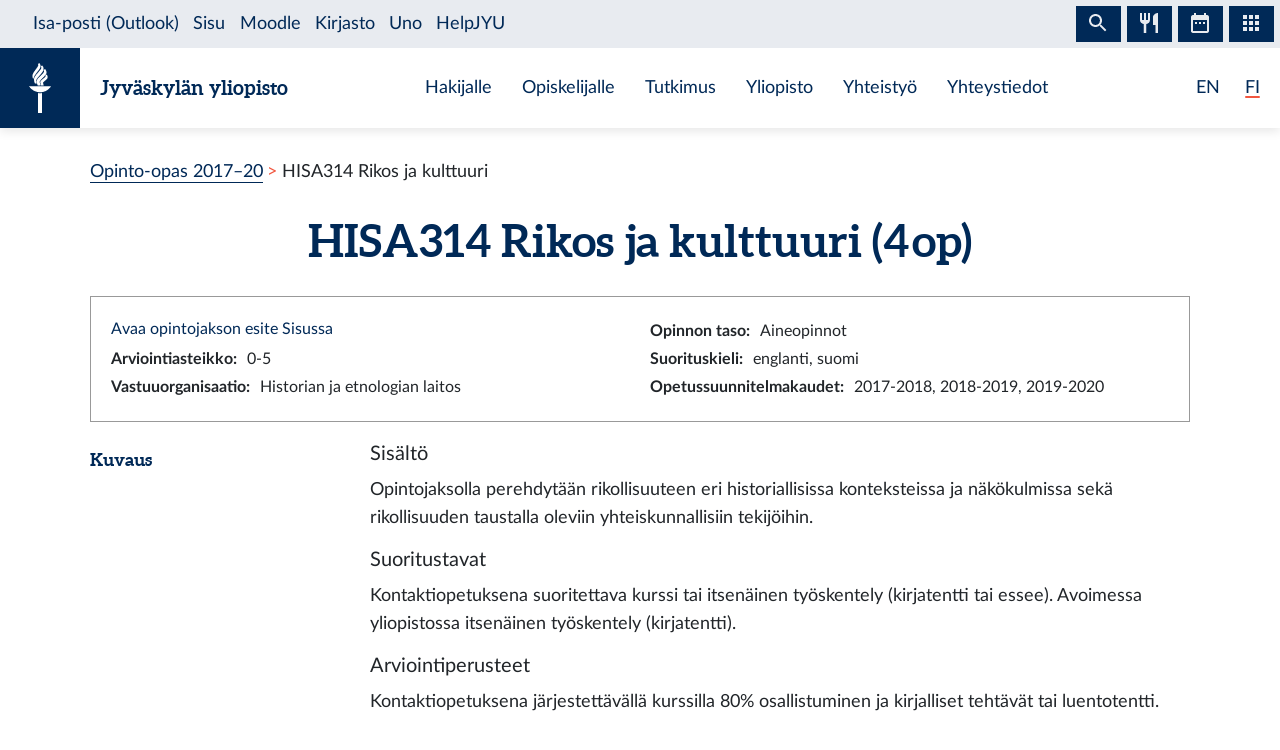

--- FILE ---
content_type: text/html; charset=utf-8
request_url: https://opinto-opas.jyu.fi/2018/fi/opintojakso/hisa314/
body_size: 6345
content:
<!DOCTYPE html><html lang="fi" class="has-jybar"><head><meta charSet="utf-8"/><meta http-equiv="x-ua-compatible" content="ie=edge"/><meta name="viewport" content="width=device-width, initial-scale=1, shrink-to-fit=no"/><link href="/2018/styles.f354ba564ef318f4cf2b.css" rel="stylesheet" type="text/css"/><meta name="generator" content="Gatsby 2.21.7"/><link rel="icon" href="/2018/favicon-32x32.png?v=c840b864262da8cca336722e31d2301a"/><link rel="manifest" href="/2018/manifest.webmanifest"/><meta name="theme-color" content="#002957"/><link rel="apple-touch-icon" sizes="48x48" href="/2018/icons/icon-48x48.png?v=c840b864262da8cca336722e31d2301a"/><link rel="apple-touch-icon" sizes="72x72" href="/2018/icons/icon-72x72.png?v=c840b864262da8cca336722e31d2301a"/><link rel="apple-touch-icon" sizes="96x96" href="/2018/icons/icon-96x96.png?v=c840b864262da8cca336722e31d2301a"/><link rel="apple-touch-icon" sizes="144x144" href="/2018/icons/icon-144x144.png?v=c840b864262da8cca336722e31d2301a"/><link rel="apple-touch-icon" sizes="192x192" href="/2018/icons/icon-192x192.png?v=c840b864262da8cca336722e31d2301a"/><link rel="apple-touch-icon" sizes="256x256" href="/2018/icons/icon-256x256.png?v=c840b864262da8cca336722e31d2301a"/><link rel="apple-touch-icon" sizes="384x384" href="/2018/icons/icon-384x384.png?v=c840b864262da8cca336722e31d2301a"/><link rel="apple-touch-icon" sizes="512x512" href="/2018/icons/icon-512x512.png?v=c840b864262da8cca336722e31d2301a"/><style data-styled="" data-styled-version="5.1.0">.brHBuH{display:-webkit-box;display:-webkit-flex;display:-ms-flexbox;display:flex;-webkit-align-items:center;-webkit-box-align:center;-ms-flex-align:center;align-items:center;}/*!sc*/
.brHBuH:hover{-webkit-text-decoration:none;text-decoration:none;}/*!sc*/
data-styled.g1[id="BrandLogo__StyledExternalLink-i6whz0-0"]{content:"brHBuH,"}/*!sc*/
.iawLqL{font-size:20px;font-family:"Aleo",Georgia,"Times New Roman",Times,serif;line-height:1.2;}/*!sc*/
data-styled.g2[id="BrandLogo__StyledBrandText-i6whz0-1"]{content:"iawLqL,"}/*!sc*/
.djIUPQ li:nth-last-child(1){margin-left:25.22px;}/*!sc*/
@media (max-width:576px){.djIUPQ{padding-left:0;}.djIUPQ li:nth-last-child(1){margin-left:15px;}}/*!sc*/
data-styled.g3[id="LanguageSwitch__LanguageList-w2mdrh-0"]{content:"djIUPQ,"}/*!sc*/
.kheoFf{color:inherit;}/*!sc*/
.kheoFf:hover{cursor:pointer;color:inherit;-webkit-text-decoration:none;text-decoration:none;}/*!sc*/
data-styled.g4[id="LanguageSwitch__StyledLink-w2mdrh-1"]{content:"kheoFf,"}/*!sc*/
.duAqQW{position:relative;overflow:hidden;}/*!sc*/
.duAqQW::after{content:'';background-color:#f1563f;border-radius:5px;position:absolute;left:0;bottom:-2px;width:0;height:2px;-webkit-transition:all 0.3s;transition:all 0.3s;}/*!sc*/
.duAqQW:hover::after{width:100%;}/*!sc*/
.bThgpW{position:relative;overflow:hidden;}/*!sc*/
.bThgpW::after{content:'';background-color:#f1563f;border-radius:5px;position:absolute;left:0;bottom:-2px;width:100%;height:2px;-webkit-transition:all 0.3s;transition:all 0.3s;}/*!sc*/
.bThgpW:hover::after{width:100%;}/*!sc*/
data-styled.g5[id="LanguageSwitch__Underline-w2mdrh-2"]{content:"duAqQW,bThgpW,"}/*!sc*/
.cCnMPp{box-shadow:rgba(0,0,0,0.1) 0px 3px 10px;}/*!sc*/
data-styled.g6[id="Header__Navbar-sc-15fqmtv-0"]{content:"cCnMPp,"}/*!sc*/
.iCelII{width:auto;}/*!sc*/
@media (min-width:){.iCelII{width:auto;}}/*!sc*/
data-styled.g7[id="Header__LanguageWrapper-sc-15fqmtv-1"]{content:"iCelII,"}/*!sc*/
.ghCPep{box-shadow:rgba(0,0,0,0.1) 0px -3px 10px;}/*!sc*/
data-styled.g8[id="Footer__StyledFooter-sc-1ww75ni-0"]{content:"ghCPep,"}/*!sc*/
.kwvMek a{margin-left:38px;}/*!sc*/
@media (max-width:576px){.kwvMek{padding-top:25px;}}/*!sc*/
data-styled.g9[id="Footer__SocialLinksContainer-sc-1ww75ni-1"]{content:"kwvMek,"}/*!sc*/
.gEnpYy{color:#002957;font-size:25px;-webkit-transition:all 0.3s;transition:all 0.3s;}/*!sc*/
.gEnpYy:hover{color:#002957;opacity:0.7;}/*!sc*/
.dPeJJl{color:#002957;font-size:22px;-webkit-transition:all 0.3s;transition:all 0.3s;}/*!sc*/
.dPeJJl:hover{color:#002957;opacity:0.7;}/*!sc*/
data-styled.g10[id="Footer__StyledLink-sc-1ww75ni-2"]{content:"gEnpYy,dPeJJl,"}/*!sc*/
.dcvKVf{min-height:calc(100vh - 48px);display:-webkit-box;display:-webkit-flex;display:-ms-flexbox;display:flex;-webkit-flex-flow:column nowrap;-ms-flex-flow:column nowrap;flex-flow:column nowrap;}/*!sc*/
data-styled.g11[id="Layout__TopLevelContainer-q242yx-0"]{content:"dcvKVf,"}/*!sc*/
.jEdnhU{display:-webkit-box;display:-webkit-flex;display:-ms-flexbox;display:flex;-webkit-flex-flow:column nowrap;-ms-flex-flow:column nowrap;flex-flow:column nowrap;-webkit-align-items:center;-webkit-box-align:center;-ms-flex-align:center;align-items:center;margin-top:30px;}/*!sc*/
data-styled.g12[id="Layout__ContentSection-q242yx-1"]{content:"jEdnhU,"}/*!sc*/
.eZbIau{display:-webkit-box;display:-webkit-flex;display:-ms-flexbox;display:flex;-webkit-align-items:center;-webkit-box-align:center;-ms-flex-align:center;align-items:center;font-size:18px;font-weight:bold;margin-bottom:0;}/*!sc*/
data-styled.g21[id="DataRow__FieldHeader-dgsuuv-0"]{content:"eZbIau,"}/*!sc*/
.hKtZao{display:-webkit-box;display:-webkit-flex;display:-ms-flexbox;display:flex;-webkit-align-items:center;-webkit-box-align:center;-ms-flex-align:center;align-items:center;margin-bottom:0;}/*!sc*/
.hKtZao a{color:#002957;border-color:#002957;}/*!sc*/
.hKtZao a:hover{color:#002957;-webkit-text-decoration:none;text-decoration:none;border-bottom-color:transparent;}/*!sc*/
data-styled.g22[id="DataRow__FieldContentCol-dgsuuv-1"]{content:"hKtZao,"}/*!sc*/
.jtuvgX{display:-webkit-box;display:-webkit-flex;display:-ms-flexbox;display:flex;-webkit-flex-flow:row nowrap;-ms-flex-flow:row nowrap;flex-flow:row nowrap;-webkit-box-pack:start;-webkit-justify-content:flex-start;-ms-flex-pack:start;justify-content:flex-start;-webkit-align-items:flex-start;-webkit-box-align:flex-start;-ms-flex-align:flex-start;align-items:flex-start;}/*!sc*/
.jtuvgX *{font-size:inherit;margin-left:0;padding-left:0;}/*!sc*/
.jtuvgX *:last-child{margin-bottom:0;}/*!sc*/
.jtuvgX ul{padding-left:15px;}/*!sc*/
data-styled.g23[id="DataRow__SmallRowContainer-dgsuuv-2"]{content:"jtuvgX,"}/*!sc*/
.ZltFm{min-height:28px;margin-right:10px;display:-webkit-box;display:-webkit-flex;display:-ms-flexbox;display:flex;-webkit-flex-flow:row nowrap;-ms-flex-flow:row nowrap;flex-flow:row nowrap;-webkit-align-items:center;-webkit-box-align:center;-ms-flex-align:center;align-items:center;}/*!sc*/
data-styled.g24[id="DataRow__SmallRowPart-dgsuuv-3"]{content:"ZltFm,"}/*!sc*/
.ZbLJi{border:1px solid #999;padding:20px;margin-bottom:20px;}/*!sc*/
data-styled.g35[id="CourseUnitPage__InfoBox-sc-12bkusc-0"]{content:"ZbLJi,"}/*!sc*/
.euYXmS{margin-bottom:0;font-size:18px;}/*!sc*/
data-styled.g36[id="CourseUnitPage__RealisationHeader-sc-12bkusc-1"]{content:"euYXmS,"}/*!sc*/
.eMieJQ{margin:10px 20px;}/*!sc*/
data-styled.g37[id="CourseUnitPage__RealisationPanel-sc-12bkusc-2"]{content:"eMieJQ,"}/*!sc*/
.kXJiyy{-webkit-flex:1 0 10px;-ms-flex:1 0 10px;flex:1 0 10px;border-bottom:1px dotted #002957;margin:0 12px;}/*!sc*/
data-styled.g38[id="CourseUnitPage__DividerLine-sc-12bkusc-3"]{content:"kXJiyy,"}/*!sc*/
.cvnePB{font-size:22px;}/*!sc*/
data-styled.g39[id="CourseUnitPage__CompletionMethodHeader-sc-12bkusc-4"]{content:"cvnePB,"}/*!sc*/
.iRgQFQ{-webkit-transition:color 200ms;transition:color 200ms;}/*!sc*/
data-styled.g40[id="CourseUnitPage__DimmableRow-sc-12bkusc-5"]{content:"iRgQFQ,"}/*!sc*/
.fxUviD{-webkit-transition:color 200ms;transition:color 200ms;cursor:pointer;}/*!sc*/
.fxUviD:nth-child(4n + 3){background:#f6f7f7;}/*!sc*/
data-styled.g41[id="CourseUnitPage__MethodRow-sc-12bkusc-6"]{content:"fxUviD,"}/*!sc*/
.dsxJgk{border:1px solid black;border-bottom:none;padding:6px 12px;}/*!sc*/
.dsxJgk::before{content:'';position:absolute;top:0;bottom:0;left:0;width:2px;background:transparent;-webkit-transition:background 200ms;transition:background 200ms;}/*!sc*/
data-styled.g42[id="CourseUnitPage__BorderedCol-sc-12bkusc-7"]{content:"dsxJgk,"}/*!sc*/
.cCcour{max-width:40px;border-left:1px solid black;display:-webkit-box;display:-webkit-flex;display:-ms-flexbox;display:flex;-webkit-box-pack:center;-webkit-justify-content:center;-ms-flex-pack:center;justify-content:center;-webkit-align-items:center;-webkit-box-align:center;-ms-flex-align:center;align-items:center;font-weight:normal;}/*!sc*/
.cCcour:nth-child(even){background:#f6f7f7;}/*!sc*/
.cCcour::before{content:'';position:absolute;top:0;bottom:0;left:0;width:2px;background:transparent;-webkit-transition:background 200ms;transition:background 200ms;}/*!sc*/
.cCcour::after{content:'';position:absolute;top:0;left:0;right:0;height:2px;background:transparent;-webkit-transition:background 200ms;transition:background 200ms;}/*!sc*/
data-styled.g43[id="CourseUnitPage__CrossColNoSeparator-sc-12bkusc-8"]{content:"cCcour,"}/*!sc*/
.faMeFI{max-width:40px;border-left:1px solid black;display:-webkit-box;display:-webkit-flex;display:-ms-flexbox;display:flex;-webkit-box-pack:center;-webkit-justify-content:center;-ms-flex-pack:center;justify-content:center;-webkit-align-items:center;-webkit-box-align:center;-ms-flex-align:center;align-items:center;font-weight:normal;border-top:1px solid #002957;}/*!sc*/
.faMeFI:nth-child(even){background:#f6f7f7;}/*!sc*/
.faMeFI::before{content:'';position:absolute;top:0;bottom:0;left:0;width:2px;background:transparent;-webkit-transition:background 200ms;transition:background 200ms;}/*!sc*/
.faMeFI::after{content:'';position:absolute;top:0;left:0;right:0;height:2px;background:transparent;-webkit-transition:background 200ms;transition:background 200ms;}/*!sc*/
data-styled.g44[id="CourseUnitPage__CrossCol-sc-12bkusc-9"]{content:"faMeFI,"}/*!sc*/
.hWpdNe{border-bottom:1px solid #002957;}/*!sc*/
data-styled.g45[id="CourseUnitPage__BottomRow-sc-12bkusc-10"]{content:"hWpdNe,"}/*!sc*/
</style><title data-react-helmet="true">Rikos ja kulttuuri — Jyväskylän yliopiston opinto-opas</title><link data-react-helmet="true" rel="canonical" href="https://opinto-opas.jyu.fi/2018/fi/opintojakso/hisa314/"/><link data-react-helmet="true" rel="alternate" href="/2018/fi/opintojakso/hisa314/" hrefLang="fi"/><link data-react-helmet="true" rel="alternate" href="/2018/en/courseunit/hisa314/" hrefLang="en"/><meta data-react-helmet="true" name="keywords" content=""/><meta data-react-helmet="true" name="twitter:card" content="summary"/><meta data-react-helmet="true" name="twitter:image" content="https://opinto-opas.jyu.fi/2018/static/ce372135c0eba53ba436e0bd6889bb91/logo.png"/><meta data-react-helmet="true" name="twitter:title" content="Rikos ja kulttuuri — Jyväskylän yliopiston opinto-opas"/><meta data-react-helmet="true" name="twitter:url" content="https://opinto-opas.jyu.fi/2018/fi/opintojakso/hisa314/"/><meta data-react-helmet="true" property="og:image" content="https://opinto-opas.jyu.fi/2018/static/ce372135c0eba53ba436e0bd6889bb91/logo.png"/><meta data-react-helmet="true" property="og:image:type" content="image/png"/><meta data-react-helmet="true" property="og:site_name" content="Jyväskylän yliopiston opinto-opas"/><meta data-react-helmet="true" property="og:title" content="Rikos ja kulttuuri — Jyväskylän yliopiston opinto-opas"/><meta data-react-helmet="true" property="og:type" content="website"/><meta data-react-helmet="true" property="og:url" content="https://opinto-opas.jyu.fi/2018/fi/opintojakso/hisa314/"/><script src="https://jybar.app.jyu.fi/loader.js" data-name="jybar" async="" data-nocollapse="1"></script><link as="script" rel="preload" href="/2018/webpack-runtime-0c87741614ae31717c81.js"/><link as="script" rel="preload" href="/2018/framework-98d3acaa9261c489e046.js"/><link as="script" rel="preload" href="/2018/a9a7754c-9d8705b978b685017b7b.js"/><link as="script" rel="preload" href="/2018/cb1608f2-0cf9ecc316c9c50bfdb1.js"/><link as="script" rel="preload" href="/2018/app-e7bb3cb4e7182170f716.js"/><link as="script" rel="preload" href="/2018/styles-8636a280cbc61d53ad10.js"/><link as="script" rel="preload" href="/2018/84cfd735f74f35b3544a99290ee13694bb5d8ac6-62a7820b685585c424d9.js"/><link as="script" rel="preload" href="/2018/component---src-templates-module-page-tsx-4e3dc52b8a19a02daae0.js"/><link as="fetch" rel="preload" href="/2018/page-data/fi/opintojakso/hisa314/page-data.json" crossorigin="anonymous"/><link as="fetch" rel="preload" href="/2018/page-data/app-data.json" crossorigin="anonymous"/></head><body><div id="___gatsby"><div style="outline:none" tabindex="-1" id="gatsby-focus-wrapper"><div class="Layout__TopLevelContainer-q242yx-0 dcvKVf"><div class="mb-60px mb-md-110px"><nav id="skip-links" aria-label="Pikalinkit" data-nosnippet="data-nosnippet"><a class="sr-only sr-only-focusable position-absolute bg-white" style="z-index:1" href="#content">Siirry sisältöön</a></nav><header class="Header__Navbar-sc-15fqmtv-0 cCnMPp navbar navbar-white"><div class="d-flex justify-content-between w-100" data-nosnippet="data-nosnippet"><div class="d-flex align-items-center " data-nosnippet="data-nosnippet"><a class="BrandLogo__StyledExternalLink-i6whz0-0 brHBuH d-flex align-items-center" href="https://www.jyu.fi/fi" title="Jyväskylän yliopisto" aria-label="Jyväskylän yliopisto"><div class="site-logo-container"><span class="site-logo"></span></div><span class="BrandLogo__StyledBrandText-i6whz0-1 iawLqL font-weight-bold ml-2 ml-sm-20px text-blue">Jyväskylän yliopisto</span></a></div><div class="site-links-container d-none d-lg-flex"><ul class="d-flex justify-content-around align-items-center mx-auto mb-0 pl-0 h-100"><li><a href="https://www.jyu.fi/fi/hakijalle">Hakijalle</a></li><li><a href="https://www.jyu.fi/fi/opiskelijalle">Opiskelijalle</a></li><li><a href="https://www.jyu.fi/fi/tutkimus">Tutkimus</a></li><li><a href="https://www.jyu.fi/fi/yliopisto">Yliopisto</a></li><li><a href="https://www.jyu.fi/fi/yhteistyo">Yhteistyö</a></li><li><a href="https://www.jyu.fi/fi/yhteystiedot">Yhteystiedot</a></li></ul></div><div class="Header__LanguageWrapper-sc-15fqmtv-1 iCelII Language-switch d-flex align-items-center justify-content-center mr-3 mr-sm-4"><nav class="text-blue language-switch" aria-label="Language menu, kielivalikko"><ul class="LanguageSwitch__LanguageList-w2mdrh-0 djIUPQ d-inline-flex mb-0"><li class="d-inline"><a lang="en" aria-label="English: change language to English" class="LanguageSwitch__StyledLink-w2mdrh-1 kheoFf" href="/2018/en/courseunit/hisa314/"><span color="#f1563f" width="2px" class="LanguageSwitch__Underline-w2mdrh-2 duAqQW">EN</span></a></li><li class="d-inline"><span color="#f1563f" width="2px" class="LanguageSwitch__Underline-w2mdrh-2 bThgpW">FI</span></li></ul></nav></div></div></header><div data-nosnippet="data-nosnippet" class="container"><nav aria-label="breadcrumb"><ol class="breadcrumb"><li class="breadcrumb-item"><a href="/2018/fi/">Opinto-opas 2017–20</a></li><li class="breadcrumb-item active" aria-current="page">HISA314 Rikos ja kulttuuri</li></ol></nav></div><section id="content" role="main" class="Layout__ContentSection-q242yx-1 jEdnhU"><div class="container-md"><h1 class="text-center mb-30px">HISA314 Rikos ja kulttuuri (4 op)</h1><div class="CourseUnitPage__InfoBox-sc-12bkusc-0 ZbLJi container-fluid"><div class="row"><div class="col-md-6 col-12"><a href="https://sisu.jyu.fi/student/courseunit/jy-CU-6131-v2/brochure" target="_blank" rel="noopener noreferrer">Avaa opintojakson esite Sisussa</a></div><div class="col-md-6 col-12"><div class="DataRow__SmallRowContainer-dgsuuv-2 jtuvgX"><div class="DataRow__SmallRowPart-dgsuuv-3 ZltFm"><b>Opinnon taso<!-- -->:</b></div><div class="DataRow__SmallRowPart-dgsuuv-3 ZltFm">Aineopinnot</div></div></div><div class="col-md-6 col-12"><div class="DataRow__SmallRowContainer-dgsuuv-2 jtuvgX"><div class="DataRow__SmallRowPart-dgsuuv-3 ZltFm"><b>Arviointiasteikko<!-- -->:</b></div><div class="DataRow__SmallRowPart-dgsuuv-3 ZltFm">0-5</div></div></div><div class="col-md-6 col-12"><div class="DataRow__SmallRowContainer-dgsuuv-2 jtuvgX"><div class="DataRow__SmallRowPart-dgsuuv-3 ZltFm"><b>Suorituskieli<!-- -->:</b></div><div class="DataRow__SmallRowPart-dgsuuv-3 ZltFm">englanti, suomi</div></div></div><div class="col-md-6 col-12"><div class="DataRow__SmallRowContainer-dgsuuv-2 jtuvgX"><div class="DataRow__SmallRowPart-dgsuuv-3 ZltFm"><b>Vastuuorganisaatio<!-- -->:</b></div><div class="DataRow__SmallRowPart-dgsuuv-3 ZltFm">Historian ja etnologian laitos</div></div></div><div class="col-md-6 col-12"><div class="DataRow__SmallRowContainer-dgsuuv-2 jtuvgX"><div class="DataRow__SmallRowPart-dgsuuv-3 ZltFm"><b>Opetussuunnitelmakaudet<!-- -->:</b></div><div class="DataRow__SmallRowPart-dgsuuv-3 ZltFm">2017-2018, 2018-2019, 2019-2020</div></div></div></div></div><div><div class="mb-3 row"><div class="col-lg col-12"><h2 class="DataRow__FieldHeader-dgsuuv-0 eZbIau">Kuvaus</h2></div><div class="DataRow__FieldContentCol-dgsuuv-1 hKtZao col-lg-9 col-12"><div><span><h5>Sisältö</h5><p>Opintojaksolla perehdytään rikollisuuteen eri historiallisissa konteksteissa ja näkökulmissa sekä rikollisuuden taustalla oleviin yhteiskunnallisiin tekijöihin.</p><h5>Suoritustavat</h5><p>Kontaktiopetuksena suoritettava kurssi tai itsenäinen työskentely (kirjatentti tai essee). Avoimessa yliopistossa itsenäinen työskentely (kirjatentti).</p><h5>Arviointiperusteet</h5><p>Kontaktiopetuksena järjestettävällä kurssilla 80% osallistuminen ja kirjalliset tehtävät tai luentotentti. Itsenäisessä työskentelyssä kirjallinen esseesuoritus tai kirjatentti. Avoimen yliopiston opiskelijoille kirjatentti itsenäisenä työskentelynä.</p></span></div></div></div><div class="mb-3 row"><div class="col-lg col-12"><h2 class="DataRow__FieldHeader-dgsuuv-0 eZbIau">Osaamistavoitteet</h2></div><div class="DataRow__FieldContentCol-dgsuuv-1 hKtZao col-lg-9 col-12"><div><span>Suoritettuaan opintojakson opiskelija:<br />- ymmärtää rikollisuuden olevan riippuvainen kunkin aikakauden ja yhteiskunnan määritelmistä<br />- osaa pohtia rikollisuutta niin rikoksen tekijöiden kuin heihin liitettyjen oletuksienkin kannalta<br />- tunnistaa rikollisuuden taustalla olevat yhteiskunnalliset tekijät, kuten varallisuuden ja yhteiskunnallisen vallan jakautumisen</span></div></div></div><div class="mb-3 row"><div class="col-lg col-12"><h2 class="DataRow__FieldHeader-dgsuuv-0 eZbIau">Oppimateriaalit</h2></div><div class="DataRow__FieldContentCol-dgsuuv-1 hKtZao col-lg-9 col-12"><div><span>Kirjatenttinä suoritettaessa valitaan kaksi teosta seuraavasta listasta.</span></div></div></div><div class="mb-3 row"><div class="col-lg col-12"><h2 class="DataRow__FieldHeader-dgsuuv-0 eZbIau">Kirjallisuus</h2></div><div class="DataRow__FieldContentCol-dgsuuv-1 hKtZao col-lg-9 col-12"><div><ul><li><span>Emsley, Clive, Crime and society in England, 1750 – 1900 (1997)</span></li><li><span>Österberg, Eva, Lindstedt Cronberg, Marie, Våld. Representation och verklighet (2006)</span></li><li><span>Katajala-Peltomaa, Sari, Toivo, Raisa Maria, Noitavaimo ja neitsytäiti. Naisten arki keskiajalta uudelle ajalle (2009)</span></li><li><span>Matikainen, Olli, Lidman, Satu (toim.), Morality, Crime and Social Control in Europe 1500–1900 (2014)</span></li></ul></div></div></div></div><h2 class="mb-3">Suoritustavat</h2><div class="container-fluid"><div tabindex="0" class="CourseUnitPage__DimmableRow-sc-12bkusc-5 CourseUnitPage__MethodRow-sc-12bkusc-6 fxUviD row"><div class="CourseUnitPage__BorderedCol-sc-12bkusc-7 dsxJgk col"><h3 class="CourseUnitPage__CompletionMethodHeader-sc-12bkusc-4 cvnePB">Tapa 1</h3><div class="mt-1"><div>Valitaan kaikki merkityt osat</div></div></div></div><div class="row"><div class="CourseUnitPage__CrossColNoSeparator-sc-12bkusc-8 cCcour col"></div><div class="CourseUnitPage__CrossColNoSeparator-sc-12bkusc-8 CourseUnitPage__CrossCol-sc-12bkusc-9 faMeFI col"></div><div class="CourseUnitPage__BorderedCol-sc-12bkusc-7 dsxJgk col"></div></div><div tabindex="0" class="CourseUnitPage__DimmableRow-sc-12bkusc-5 CourseUnitPage__MethodRow-sc-12bkusc-6 fxUviD row"><div class="CourseUnitPage__BorderedCol-sc-12bkusc-7 dsxJgk col"><h3 class="CourseUnitPage__CompletionMethodHeader-sc-12bkusc-4 cvnePB">Tapa 2</h3><div class="mt-1"><div>Valitaan kaikki merkityt osat</div></div></div></div><div class="row"><div class="CourseUnitPage__CrossColNoSeparator-sc-12bkusc-8 CourseUnitPage__CrossCol-sc-12bkusc-9 faMeFI col"></div><div class="CourseUnitPage__CrossColNoSeparator-sc-12bkusc-8 cCcour col"></div><div class="CourseUnitPage__BorderedCol-sc-12bkusc-7 dsxJgk col"><b>Suoritustapojen osat</b></div></div><div class="CourseUnitPage__DimmableRow-sc-12bkusc-5 iRgQFQ row"><div class="CourseUnitPage__CrossColNoSeparator-sc-12bkusc-8 CourseUnitPage__CrossCol-sc-12bkusc-9 faMeFI col"><span aria-label="Kuuluu tapaan 1">x</span></div><div class="CourseUnitPage__CrossColNoSeparator-sc-12bkusc-8 CourseUnitPage__CrossCol-sc-12bkusc-9 faMeFI col"></div><div class="CourseUnitPage__BorderedCol-sc-12bkusc-7 dsxJgk col"><h3 class="CourseUnitPage__CompletionMethodHeader-sc-12bkusc-4 cvnePB">Osallistuminen opetukseen (4 op)</h3><div class="DataRow__SmallRowContainer-dgsuuv-2 jtuvgX"><div class="DataRow__SmallRowPart-dgsuuv-3 ZltFm"><b>Tyyppi<!-- -->:</b></div><div class="DataRow__SmallRowPart-dgsuuv-3 ZltFm">Osallistuminen opetukseen</div></div><div class="DataRow__SmallRowContainer-dgsuuv-2 jtuvgX"><div class="DataRow__SmallRowPart-dgsuuv-3 ZltFm"><b>Arviointiasteikko<!-- -->:</b></div><div class="DataRow__SmallRowPart-dgsuuv-3 ZltFm">0-5</div></div><div class="DataRow__SmallRowContainer-dgsuuv-2 jtuvgX"><div class="DataRow__SmallRowPart-dgsuuv-3 ZltFm"><b>Suorituskieli<!-- -->:</b></div><div class="DataRow__SmallRowPart-dgsuuv-3 ZltFm">englanti, suomi</div></div><span class="text-muted">Ei julkaistua opetusta</span></div></div><div class="CourseUnitPage__DimmableRow-sc-12bkusc-5 iRgQFQ row"><div class="CourseUnitPage__CrossColNoSeparator-sc-12bkusc-8 CourseUnitPage__CrossCol-sc-12bkusc-9 faMeFI col"></div><div class="CourseUnitPage__CrossColNoSeparator-sc-12bkusc-8 CourseUnitPage__CrossCol-sc-12bkusc-9 faMeFI col"><span aria-label="Kuuluu tapaan 2">x</span></div><div class="CourseUnitPage__BorderedCol-sc-12bkusc-7 dsxJgk col"><h3 class="CourseUnitPage__CompletionMethodHeader-sc-12bkusc-4 cvnePB">Tentti (4 op)</h3><div class="DataRow__SmallRowContainer-dgsuuv-2 jtuvgX"><div class="DataRow__SmallRowPart-dgsuuv-3 ZltFm"><b>Tyyppi<!-- -->:</b></div><div class="DataRow__SmallRowPart-dgsuuv-3 ZltFm">Tentti</div></div><div class="DataRow__SmallRowContainer-dgsuuv-2 jtuvgX"><div class="DataRow__SmallRowPart-dgsuuv-3 ZltFm"><b>Arviointiasteikko<!-- -->:</b></div><div class="DataRow__SmallRowPart-dgsuuv-3 ZltFm">0-5</div></div><div class="DataRow__SmallRowContainer-dgsuuv-2 jtuvgX"><div class="DataRow__SmallRowPart-dgsuuv-3 ZltFm"><b>Suorituskieli<!-- -->:</b></div><div class="DataRow__SmallRowPart-dgsuuv-3 ZltFm">englanti, suomi</div></div><div data-accordion-component="Accordion" class="accordion"><h4 class="mt-1">Opetus</h4><div data-accordion-component="AccordionItem" class="accordion__item"><div data-accordion-component="AccordionItemHeading" role="heading" class="accordion__heading" aria-level="3"><div id="accordion__heading-jy-04da72cf-9d00-4e0a-8693-ca6229c4241f" aria-disabled="false" aria-expanded="false" aria-controls="accordion__panel-jy-04da72cf-9d00-4e0a-8693-ca6229c4241f" role="button" tabindex="0" class="accordion__button" data-accordion-component="AccordionItemButton"><div class="d-flex justify-content-between align-items-center mt-2"><h5 class="CourseUnitPage__RealisationHeader-sc-12bkusc-1 euYXmS">1.8.2019–31.7.2020<!-- --> <!-- -->eTentti</h5><span class="CourseUnitPage__DividerLine-sc-12bkusc-3 kXJiyy"></span></div></div></div><div data-accordion-component="AccordionItemPanel" class="CourseUnitPage__RealisationPanel-sc-12bkusc-2 eMieJQ" aria-hidden="true" aria-labelledby="accordion__heading-jy-04da72cf-9d00-4e0a-8693-ca6229c4241f" id="accordion__panel-jy-04da72cf-9d00-4e0a-8693-ca6229c4241f" hidden=""><div class="DataRow__SmallRowContainer-dgsuuv-2 jtuvgX"><div class="DataRow__SmallRowPart-dgsuuv-3 ZltFm"><b>Ilmoittautumisaika<!-- -->:</b></div><div class="DataRow__SmallRowPart-dgsuuv-3 ZltFm">1.8.2019 0.00–31.7.2020 23.59</div></div><div class="DataRow__SmallRowContainer-dgsuuv-2 jtuvgX"><div class="DataRow__SmallRowPart-dgsuuv-3 ZltFm"><b>Tyyppi<!-- -->:</b></div><div class="DataRow__SmallRowPart-dgsuuv-3 ZltFm">Akvaariotentti</div></div><div class="DataRow__SmallRowContainer-dgsuuv-2 jtuvgX"><div class="DataRow__SmallRowPart-dgsuuv-3 ZltFm"><b>Suorituskieli<!-- -->:</b></div><div class="DataRow__SmallRowPart-dgsuuv-3 ZltFm">suomi</div></div><div class="DataRow__SmallRowContainer-dgsuuv-2 jtuvgX"><div class="DataRow__SmallRowPart-dgsuuv-3 ZltFm"><b>Vastuuorganisaatio<!-- -->:</b></div><div class="DataRow__SmallRowPart-dgsuuv-3 ZltFm">Historian ja etnologian laitos</div></div><div class="DataRow__SmallRowContainer-dgsuuv-2 jtuvgX"><div class="DataRow__SmallRowPart-dgsuuv-3 ZltFm"><b>Lisätietoja<!-- -->:</b></div><div class="DataRow__SmallRowPart-dgsuuv-3 ZltFm"><div>Tenttisuoritustapaan ilmoittaudutaan Sisussa. Ilmoittaudu eTenttiin ja varaa tenttitila lisäksi <a href="https://exam.app.jyu.fi/">EXAMissa</a>.</div></div></div></div></div></div></div></div><div class="CourseUnitPage__BottomRow-sc-12bkusc-10 hWpdNe row"></div></div></div></section></div><footer id="footer" class="Footer__StyledFooter-sc-1ww75ni-0 ghCPep d-flex flex-column flex-sm-row flex-wrap justify-content-between w-100 mt-auto mt-110px"><div class="d-flex align-items-center " data-nosnippet="data-nosnippet"><a class="BrandLogo__StyledExternalLink-i6whz0-0 brHBuH d-flex align-items-center" href="https://www.jyu.fi/fi" title="Jyväskylän yliopisto" aria-label="Jyväskylän yliopisto"><div class="site-logo-container"><span class="site-logo"></span></div><span class="BrandLogo__StyledBrandText-i6whz0-1 iawLqL font-weight-bold ml-2 ml-sm-20px ">Jyväskylän yliopisto</span></a></div><div class="Footer__SocialLinksContainer-sc-1ww75ni-1 kwvMek d-flex my-2 my-sm-0 justify-content-center align-items-center mx-auto" data-nosnippet="data-nosnippet"><a href="https://www.facebook.com/JyvaskylaUniversity/" font-size="25px" aria-label="Siirry Jyväskylän yliopiston Facebook-sivulle" class="Footer__StyledLink-sc-1ww75ni-2 gEnpYy ml-0"></a><a href="https://www.instagram.com/uniofjyvaskyla/" font-size="25px" aria-label="Siirry Jyväskylän yliopiston Instagram-sivulle" class="Footer__StyledLink-sc-1ww75ni-2 gEnpYy"></a><a href="https://www.linkedin.com/school/166642/" font-size="25px" aria-label="Siirry Jyväskylän yliopiston Linkedin-sivulle" class="Footer__StyledLink-sc-1ww75ni-2 gEnpYy"></a><a href="https://twitter.com/uniofjyvaskyla" font-size="22px" aria-label="Siirry Jyväskylän yliopiston Twitter-sivulle" class="Footer__StyledLink-sc-1ww75ni-2 dPeJJl"></a><a href="https://www.youtube.com/user/JyvaskylaUniversity" font-size="25px" aria-label="Siirry Jyväskylän yliopiston Youtube-sivulle" class="Footer__StyledLink-sc-1ww75ni-2 gEnpYy"></a></div><div class="d-flex flex-column flex-sm-row justify-content-center align-items-center mr-0 mr-sm-3" data-nosnippet="data-nosnippet"><div class="d-flex my-2 my-sm-0"><div class="AccessibilityContainer"><a class="textLink" aria-label="Siirry Jyväskylän Yliopiston Saavutettavuus-sivulle" href="/2018/fi/saavutettavuus"> <!-- -->Saavutettavuus<!-- --> </a></div></div></div></footer></div></div><div id="gatsby-announcer" style="position:absolute;top:0;width:1px;height:1px;padding:0;overflow:hidden;clip:rect(0, 0, 0, 0);white-space:nowrap;border:0" aria-live="assertive" aria-atomic="true"></div></div><script id="gatsby-script-loader">/*<![CDATA[*/window.pagePath="/fi/opintojakso/hisa314/";/*]]>*/</script><script id="gatsby-chunk-mapping">/*<![CDATA[*/window.___chunkMapping={"app":["/app-e7bb3cb4e7182170f716.js"],"component---src-pages-en-accessibility-tsx":["/component---src-pages-en-accessibility-tsx-cd6e166c6b54b8d4cf16.js"],"component---src-pages-en-index-tsx":["/component---src-pages-en-index-tsx-01fa113957736faf3b74.js"],"component---src-pages-fi-index-tsx":["/component---src-pages-fi-index-tsx-a1b35a13f9165ea97051.js"],"component---src-pages-fi-saavutettavuus-tsx":["/component---src-pages-fi-saavutettavuus-tsx-3ccb6476865ae741b1ee.js"],"component---src-pages-index-tsx":["/component---src-pages-index-tsx-db21c9323fec73daf203.js"],"component---src-templates-course-unit-page-tsx":[],"component---src-templates-education-page-tsx":["/component---src-templates-education-page-tsx-1c14f6a4b07bfc5b31a3.js"],"component---src-templates-module-page-tsx":["/component---src-templates-module-page-tsx-4e3dc52b8a19a02daae0.js"],"component---src-templates-open-university-page-tsx":["/component---src-templates-open-university-page-tsx-ae2b396a8686a86c95c7.js"],"component---src-templates-organisation-page-tsx":["/component---src-templates-organisation-page-tsx-d0d18e0745c6f91a959f.js"]};/*]]>*/</script><script src="/2018/component---src-templates-module-page-tsx-4e3dc52b8a19a02daae0.js" async=""></script><script src="/2018/84cfd735f74f35b3544a99290ee13694bb5d8ac6-62a7820b685585c424d9.js" async=""></script><script src="/2018/styles-8636a280cbc61d53ad10.js" async=""></script><script src="/2018/app-e7bb3cb4e7182170f716.js" async=""></script><script src="/2018/cb1608f2-0cf9ecc316c9c50bfdb1.js" async=""></script><script src="/2018/a9a7754c-9d8705b978b685017b7b.js" async=""></script><script src="/2018/framework-98d3acaa9261c489e046.js" async=""></script><script src="/2018/webpack-runtime-0c87741614ae31717c81.js" async=""></script></body></html>

--- FILE ---
content_type: application/javascript
request_url: https://opinto-opas.jyu.fi/2018/webpack-runtime-0c87741614ae31717c81.js
body_size: 1193
content:
!function(e){function t(t){for(var r,c,s=t[0],i=t[1],u=t[2],p=0,l=[];p<s.length;p++)c=s[p],Object.prototype.hasOwnProperty.call(o,c)&&o[c]&&l.push(o[c][0]),o[c]=0;for(r in i)Object.prototype.hasOwnProperty.call(i,r)&&(e[r]=i[r]);for(f&&f(t);l.length;)l.shift()();return a.push.apply(a,u||[]),n()}function n(){for(var e,t=0;t<a.length;t++){for(var n=a[t],r=!0,s=1;s<n.length;s++){var i=n[s];0!==o[i]&&(r=!1)}r&&(a.splice(t--,1),e=c(c.s=n[0]))}return e}var r={},o={16:0},a=[];function c(t){if(r[t])return r[t].exports;var n=r[t]={i:t,l:!1,exports:{}};return e[t].call(n.exports,n,n.exports,c),n.l=!0,n.exports}c.e=function(e){var t=[],n=o[e];if(0!==n)if(n)t.push(n[2]);else{var r=new Promise((function(t,r){n=o[e]=[t,r]}));t.push(n[2]=r);var a,s=document.createElement("script");s.charset="utf-8",s.timeout=120,c.nc&&s.setAttribute("nonce",c.nc),s.src=function(e){return c.p+""+({1:"84cfd735f74f35b3544a99290ee13694bb5d8ac6",2:"component---src-templates-module-page-tsx",3:"1e6df5bc28a340783ae0c6d80a67b39102f049bf",7:"component---src-pages-en-accessibility-tsx",8:"component---src-pages-en-index-tsx",9:"component---src-pages-fi-index-tsx",10:"component---src-pages-fi-saavutettavuus-tsx",11:"component---src-pages-index-tsx",12:"component---src-templates-education-page-tsx",13:"component---src-templates-open-university-page-tsx",14:"component---src-templates-organisation-page-tsx"}[e]||e)+"-"+{1:"62a7820b685585c424d9",2:"4e3dc52b8a19a02daae0",3:"3b624449d8d26acf408c",7:"cd6e166c6b54b8d4cf16",8:"01fa113957736faf3b74",9:"a1b35a13f9165ea97051",10:"3ccb6476865ae741b1ee",11:"db21c9323fec73daf203",12:"1c14f6a4b07bfc5b31a3",13:"ae2b396a8686a86c95c7",14:"d0d18e0745c6f91a959f"}[e]+".js"}(e);var i=new Error;a=function(t){s.onerror=s.onload=null,clearTimeout(u);var n=o[e];if(0!==n){if(n){var r=t&&("load"===t.type?"missing":t.type),a=t&&t.target&&t.target.src;i.message="Loading chunk "+e+" failed.\n("+r+": "+a+")",i.name="ChunkLoadError",i.type=r,i.request=a,n[1](i)}o[e]=void 0}};var u=setTimeout((function(){a({type:"timeout",target:s})}),12e4);s.onerror=s.onload=a,document.head.appendChild(s)}return Promise.all(t)},c.m=e,c.c=r,c.d=function(e,t,n){c.o(e,t)||Object.defineProperty(e,t,{enumerable:!0,get:n})},c.r=function(e){"undefined"!=typeof Symbol&&Symbol.toStringTag&&Object.defineProperty(e,Symbol.toStringTag,{value:"Module"}),Object.defineProperty(e,"__esModule",{value:!0})},c.t=function(e,t){if(1&t&&(e=c(e)),8&t)return e;if(4&t&&"object"==typeof e&&e&&e.__esModule)return e;var n=Object.create(null);if(c.r(n),Object.defineProperty(n,"default",{enumerable:!0,value:e}),2&t&&"string"!=typeof e)for(var r in e)c.d(n,r,function(t){return e[t]}.bind(null,r));return n},c.n=function(e){var t=e&&e.__esModule?function(){return e.default}:function(){return e};return c.d(t,"a",t),t},c.o=function(e,t){return Object.prototype.hasOwnProperty.call(e,t)},c.p="/2018/",c.oe=function(e){throw console.error(e),e};var s=window.webpackJsonp=window.webpackJsonp||[],i=s.push.bind(s);s.push=t,s=s.slice();for(var u=0;u<s.length;u++)t(s[u]);var f=i;n()}([]);

--- FILE ---
content_type: application/javascript
request_url: https://opinto-opas.jyu.fi/2018/component---src-templates-module-page-tsx-4e3dc52b8a19a02daae0.js
body_size: 71299
content:
(window.webpackJsonp=window.webpackJsonp||[]).push([[2],{"+6XX":function(e,t,n){var r=n("y1pI");e.exports=function(e){return r(this.__data__,e)>-1}},"+JL2":function(e,t,n){"use strict";n("8+KV"),n("bWfx");var r=n("RjgW"),a=n("GEtZ"),o=n("q1tI"),i=n("ZCiN"),c=n("2W6z"),u=n.n(c),l=n("dZvc"),s=n("B8pp"),f=function(){};var d=function(e){return e&&("current"in e?e.current:e)};t.a=function(e,t,n){var c=void 0===n?{}:n,p=c.disabled,m=c.clickTrigger,h=void 0===m?"click":m,v=Object(o.useRef)(!1),b=t||f,y=Object(o.useCallback)((function(t){var n,a=d(e);u()(!!a,"RootClose captured a close event but does not have a ref to compare it to. useRootClose(), should be passed a ref that resolves to a DOM node"),v.current=!(a&&(n=t,!(n.metaKey||n.altKey||n.ctrlKey||n.shiftKey))&&function(e){return 0===e.button}(t)&&!Object(r.a)(a,t.target))}),[e]),g=Object(i.a)((function(e){v.current||b(e)})),E=Object(i.a)((function(e){27===e.keyCode&&b(e)}));Object(o.useEffect)((function(){if(!p&&null!=e){var t,n=(t=d(e),Object(l.a)(Object(s.a)(t))),r=Object(a.a)(n,h,y,!0),o=Object(a.a)(n,h,g),i=Object(a.a)(n,"keyup",E),c=[];return"ontouchstart"in n.documentElement&&(c=[].slice.call(n.body.children).map((function(e){return Object(a.a)(e,"mousemove",f)}))),function(){r(),o(),i(),c.forEach((function(e){return e()}))}}}),[e,p,h,y,g,E])}},"+YzT":function(e,t,n){"use strict";n("bHtr");var r=n("wx14"),a=n("zLVn"),o=n("TSYQ"),i=n.n(o),c=(n("K9S6"),n("q1tI")),u=n.n(c),l=n("JCAc"),s=n("vUet"),f=u.a.createContext(null),d=u.a.createContext(null),p=(n("V+eJ"),n("Zeqi")),m=n("YGJp"),h=n("lcWJ"),v=u.a.createContext(null),b=n("ILyh"),y=n("Qdst"),g=function(){},E=u.a.forwardRef((function(e,t){var n,o,i=e.as,l=void 0===i?"ul":i,s=e.onSelect,f=e.activeKey,d=e.role,E=e.onKeyDown,x=Object(a.a)(e,["as","onSelect","activeKey","role","onKeyDown"]),O=Object(m.a)(),w=Object(c.useRef)(!1),j=Object(c.useContext)(b.a),k=Object(c.useContext)(y.a);k&&(d=d||"tablist",f=k.activeKey,n=k.getControlledId,o=k.getControllerId);var C=Object(c.useRef)(null),S=function(e){if(!C.current)return null;var t=Object(p.a)(C.current,"[data-rb-event-key]:not(.disabled)"),n=C.current.querySelector(".active"),r=t.indexOf(n);if(-1===r)return null;var a=r+e;return a>=t.length&&(a=0),a<0&&(a=t.length-1),t[a]},P=function(e,t){null!=e&&(s&&s(e,t),j&&j(e,t))};Object(c.useEffect)((function(){if(C.current&&w.current){var e=C.current.querySelector("[data-rb-event-key].active");e&&e.focus()}w.current=!1}));var _=Object(h.a)(t,C);return u.a.createElement(b.a.Provider,{value:P},u.a.createElement(v.Provider,{value:{role:d,activeKey:Object(b.b)(f),getControlledId:n||g,getControllerId:o||g}},u.a.createElement(l,Object(r.a)({},x,{onKeyDown:function(e){var t;switch(E&&E(e),e.key){case"ArrowLeft":case"ArrowUp":t=S(-1);break;case"ArrowRight":case"ArrowDown":t=S(1);break;default:return}t&&(e.preventDefault(),P(t.dataset.rbEventKey,e),w.current=!0,O())},ref:_,role:d}))))})),x=u.a.forwardRef((function(e,t){var n=e.bsPrefix,o=e.className,c=e.children,l=e.as,f=void 0===l?"div":l,d=Object(a.a)(e,["bsPrefix","className","children","as"]);return n=Object(s.a)(n,"nav-item"),u.a.createElement(f,Object(r.a)({},d,{ref:t,className:i()(o,n)}),c)}));x.displayName="NavItem";var O=x,w=n("dbZe"),j=n("ZCiN"),k=(n("2W6z"),u.a.forwardRef((function(e,t){var n=e.active,o=e.className,l=e.tabIndex,s=e.eventKey,f=e.onSelect,d=e.onClick,p=e.as,m=Object(a.a)(e,["active","className","tabIndex","eventKey","onSelect","onClick","as"]),h=Object(b.b)(s,m.href),y=Object(c.useContext)(b.a),g=Object(c.useContext)(v),E=n;if(g){m.role||"tablist"!==g.role||(m.role="tab");var x=g.getControllerId(h),O=g.getControlledId(h);m["data-rb-event-key"]=h,m.id=x||m.id,m["aria-controls"]=O||m["aria-controls"],E=null==n&&null!=h?g.activeKey===h:n}"tab"===m.role&&(m.tabIndex=E?l:-1,m["aria-selected"]=E);var w=Object(j.a)((function(e){d&&d(e),null!=h&&(f&&f(h,e),y&&y(h,e))}));return u.a.createElement(p,Object(r.a)({},m,{ref:t,onClick:w,className:i()(o,E&&"active")}))})));k.defaultProps={disabled:!1};var C=k,S={disabled:!1,as:w.a},P=u.a.forwardRef((function(e,t){var n=e.bsPrefix,o=e.disabled,c=e.className,l=e.href,f=e.eventKey,d=e.onSelect,p=e.as,m=Object(a.a)(e,["bsPrefix","disabled","className","href","eventKey","onSelect","as"]);return n=Object(s.a)(n,"nav-link"),u.a.createElement(C,Object(r.a)({},m,{href:l,ref:t,eventKey:f,as:p,disabled:o,onSelect:d,className:i()(c,n,o&&"disabled")}))}));P.displayName="NavLink",P.defaultProps=S;var _=P,A=u.a.forwardRef((function(e,t){var n,o,p,m=Object(l.a)(e,{activeKey:"onSelect"}),h=m.as,v=void 0===h?"div":h,b=m.bsPrefix,y=m.variant,g=m.fill,x=m.justify,O=m.navbar,w=m.className,j=m.children,k=m.activeKey,C=Object(a.a)(m,["as","bsPrefix","variant","fill","justify","navbar","className","children","activeKey"]);b=Object(s.a)(b,"nav");var S=Object(c.useContext)(f),P=Object(c.useContext)(d);return S?(o=S.bsPrefix,O=null==O||O):P&&(p=P.cardHeaderBsPrefix),u.a.createElement(E,Object(r.a)({as:v,ref:t,activeKey:k,className:i()(w,(n={},n[b]=!O,n[o+"-nav"]=O,n[p+"-"+y]=!!p,n[b+"-"+y]=!!y,n[b+"-fill"]=g,n[b+"-justified"]=x,n))},C),j)}));A.displayName="Nav",A.defaultProps={justify:!1,fill:!1},A.Item=O,A.Link=_;t.a=A},"+c4W":function(e,t,n){var r=n("711d"),a=n("4/ic"),o=n("9ggG"),i=n("9Nap");e.exports=function(e){return o(e)?r(i(e)):a(e)}},"+zKg":function(e,t,n){"use strict";n("HAE/"),Object.defineProperty(t,"__esModule",{value:!0});t.default=function(e){0}},"/9aa":function(e,t,n){var r=n("NykK"),a=n("ExA7");e.exports=function(e){return"symbol"==typeof e||a(e)&&"[object Symbol]"==r(e)}},"/I8l":function(e,t,n){"use strict";n("xfY5"),n("KKXr"),n("8+KV"),n("bHtr"),n("HAE/"),Object.defineProperty(t,"__esModule",{value:!0});var r=function(){function e(e,t){for(var n=0;n<t.length;n++){var r=t[n];r.enumerable=r.enumerable||!1,r.configurable=!0,"value"in r&&(r.writable=!0),Object.defineProperty(e,r.key,r)}}return function(t,n,r){return n&&e(t.prototype,n),r&&e(t,r),t}}();var a=function(){function e(t){!function(e,t){if(!(e instanceof t))throw new TypeError("Cannot call a class as a function")}(this,e),this.decorators=t}return r(e,[{key:"getDecorations",value:function(e,t){var n=new Array(e.getText().length).fill(null);return this.decorators.forEach((function(r,a){r.getDecorations(e,t).forEach((function(e,t){e&&(n[t]=a+"-"+e)}))})),n}},{key:"getComponentForKey",value:function(t){return this.getDecoratorForKey(t).getComponentForKey(e.getInnerKey(t))}},{key:"getPropsForKey",value:function(t){return this.getDecoratorForKey(t).getPropsForKey(e.getInnerKey(t))}},{key:"getDecoratorForKey",value:function(e){var t=e.split("-"),n=Number(t[0]);return this.decorators[n]}}],[{key:"getInnerKey",value:function(e){return e.split("-").slice(1).join("-")}}]),e}();t.default=a},"03A+":function(e,t,n){var r=n("JTzB"),a=n("ExA7"),o=Object.prototype,i=o.hasOwnProperty,c=o.propertyIsEnumerable,u=r(function(){return arguments}())?r:function(e){return a(e)&&i.call(e,"callee")&&!c.call(e,"callee")};e.exports=u},"0Cz8":function(e,t,n){var r=n("Xi7e"),a=n("ebwN"),o=n("e4Nc");e.exports=function(e,t){var n=this.__data__;if(n instanceof r){var i=n.__data__;if(!a||i.length<199)return i.push([e,t]),this.size=++n.size,this;n=this.__data__=new o(i)}return n.set(e,t),this.size=n.size,this}},"0XPj":function(e,t,n){var r=n("eUgh"),a=n("s+kx"),o=n("EA7m"),i=n("XzbM"),c=o((function(e){var t=r(e,i);return t.length&&t[0]===e[0]?a(t):[]}));e.exports=c},"0mN4":function(e,t,n){"use strict";n("OGtf")("fixed",(function(e){return function(){return e(this,"tt","","")}}))},"0ycA":function(e,t){e.exports=function(){return[]}},"1hJj":function(e,t,n){var r=n("e4Nc"),a=n("ftKO"),o=n("3A9y");function i(e){var t=-1,n=null==e?0:e.length;for(this.__data__=new r;++t<n;)this.add(e[t])}i.prototype.add=i.prototype.push=a,i.prototype.has=o,e.exports=i},"2W6z":function(e,t,n){"use strict";n("pIFo");var r=function(){};e.exports=r},"2WOT":function(e,t,n){"use strict";n.d(t,"e",(function(){return y})),n.d(t,"f",(function(){return g})),n.d(t,"d",(function(){return E})),n.d(t,"a",(function(){return x})),n.d(t,"b",(function(){return O})),n.d(t,"c",(function(){return w}));n("lSNA");var r=n("q1tI"),a=n.n(r),o=n("Wbzz"),i=n("YwZP"),c=(n("HsX+"),n("lkFK"),n("ds1u")),u=(n("0Q0O"),n("nl+S")),l=n("+YzT"),s=n("KD6P"),f=(n("qvZO"),n("yqkc")),d=n("52Oh"),p=n("gm8Z"),m=n.n(p);n("j2zn"),n("IsBR");function h(e){if("undefined"==typeof Symbol||null==e[Symbol.iterator]){if(Array.isArray(e)||(e=function(e,t){if(!e)return;if("string"==typeof e)return v(e,t);var n=Object.prototype.toString.call(e).slice(8,-1);"Object"===n&&e.constructor&&(n=e.constructor.name);if("Map"===n||"Set"===n)return Array.from(e);if("Arguments"===n||/^(?:Ui|I)nt(?:8|16|32)(?:Clamped)?Array$/.test(n))return v(e,t)}(e))){var t=0,n=function(){};return{s:n,n:function(){return t>=e.length?{done:!0}:{done:!1,value:e[t++]}},e:function(e){throw e},f:n}}throw new TypeError("Invalid attempt to iterate non-iterable instance.\nIn order to be iterable, non-array objects must have a [Symbol.iterator]() method.")}var r,a,o=!0,i=!1;return{s:function(){r=e[Symbol.iterator]()},n:function(){var e=r.next();return o=e.done,e},e:function(e){i=!0,a=e},f:function(){try{o||null==r.return||r.return()}finally{if(i)throw a}}}}function v(e,t){(null==t||t>e.length)&&(t=e.length);for(var n=0,r=new Array(t);n<t;n++)r[n]=e[n];return r}var b=function(e){var t;return JSON.parse((null===(t=e.state)||void 0===t?void 0:t.module)||"null")},y=function(e){var t;return(null===(t=e.state)||void 0===t?void 0:t.focusOnElement)||""},g=function(e){var t;return(null===(t=e.state)||void 0===t?void 0:t.focusOnTab)||!1},E=function(e,t,n){if("jy-ORG-12"===t&&"fi"===n)return"/fi/avoinyo/";if("jy-ORG-12"===t&&"en"===n)return"/en/ou/";if("jy-ORG-42"===t&&"fi"===n)return"/fi/kycayo/";if("jy-ORG-42"===t&&"en"===n)return"/en/kycayo/";var r,a=h(e.fi.entries());try{for(a.s();!(r=a.n()).done;){var o=r.value;if(new RegExp(/\/fi\/avoinyo\//).exec(o[0]))return"/fi/avoinyo/";if(new RegExp(/\/en\/ou\//).exec(o[0]))return"/en/ou/";if(new RegExp(/\/fi\/kycayo\//).exec(o[0]))return"/fi/kycayo/";if(new RegExp(/\/en\/kycayo\//).exec(o[0]))return"/en/kycayo/"}}catch(i){a.e(i)}finally{a.f()}return""},x=function(e){return a.a.createElement(o.Link,Object.assign({},e,{onClick:function(e){e.preventDefault()},tabIndex:-1}))},O=function(e){return a.a.createElement(l.a.Link,Object.assign({},e,{as:"span"}))},w=function(e){var t,n,p,v=e.data,E=e.pageContext,w=e.breadcrumb,j=Object(d.a)(),k=Object(i.useLocation)(),C=y(k),S=b(k),P=g(k),_=a.a.createRef(),A=new Map,I=h(v.referredTabs.edges);try{for(I.s();!(p=I.n()).done;){var N,M,L=p.value.node,R=h(Object(c.a)(null===(N=L.context)||void 0===N?void 0:N.ids)||[]);try{for(R.s();!(M=R.n()).done;){var T=M.value;L.path&&A.set(T,L.path)}}catch(F){R.e(F)}finally{R.f()}}}catch(F){I.e(F)}finally{I.f()}Object(r.useEffect)((function(){P&&_.current&&_.current.parentElement&&_.current.parentElement.focus()}));var D=v.SISU.StudyGuideCourseUnit.length?f.d(j,v.SISU.StudyGuideCourseUnit[0]):null==v||null===(t=v.contextPage)||void 0===t||null===(n=t.context)||void 0===n?void 0:n.title,K=v.SISU.StudyGuideOrganisation.length?"":" text-center";return a.a.createElement(a.a.Fragment,null,a.a.createElement("div",{className:"h1 mb-30px ".concat(K)},D),a.a.createElement("h1",{className:"sr-only"},E.title),a.a.createElement(s.a.Container,{id:"".concat(E.id,"-tabs"),defaultActiveKey:E.id,onSelect:function(e){return e.startsWith("/")&&Object(o.navigate)(e,{state:{breadcrumb:w,module:JSON.stringify(S),focusOnElement:C,focusOnTab:!0}})}},a.a.createElement(l.a,{className:"nav-tabs",role:"tablist",as:"nav"},a.a.createElement(l.a.Item,{key:E.contextPath,eventKey:E.contextPath,as:O,"data-nosnippet":"data-nosnippet"},a.a.createElement(x,{to:E.contextPath,state:{breadcrumb:w}},E.contextTab)),v.tabs.edges.filter((function(e){var t,n=e.node;return Object(c.a)(null===(t=n.context)||void 0===t?void 0:t.contextOwner)===E.contextOwner})).map((function(e){var t,n,r=e.node;return(null===(t=r.context)||void 0===t?void 0:t.id)===E.id?a.a.createElement(l.a.Item,{key:E.contextPath,eventKey:E.id,as:l.a.Link},a.a.createElement("span",{ref:_},E.title)):a.a.createElement(l.a.Item,{key:r.path,eventKey:r.path,as:O,"data-nosnippet":"data-nosnippet"},a.a.createElement(x,{to:r.path,state:{breadcrumb:w}},Object(c.a)(null===(n=r.context)||void 0===n?void 0:n.title)))}))),a.a.createElement(s.a.Content,null,v.tabs.edges.filter((function(e){var t,n=e.node;return Object(c.a)(null===(t=n.context)||void 0===t?void 0:t.contextOwner)===E.contextOwner})).map((function(e){var t,n=e.node;return(null===(t=n.context)||void 0===t?void 0:t.id)===E.id?a.a.createElement(s.a.Pane,{className:"p-3",key:n.path,eventKey:E.id},v.pages.edges.map((function(e){var t=e.node;return a.a.createElement(u.a,{key:t.id,data:t,links:A,breadcrumb:w})}))):a.a.createElement(s.a.Pane,{className:"py-5 text-center",key:n.path,eventKey:n.path},a.a.createElement(m.a,null))})))))}},"2ajD":function(e,t){e.exports=function(e){return e!=e}},"2gN3":function(e,t,n){var r=n("Kz5y")["__core-js_shared__"];e.exports=r},"3A9y":function(e,t){e.exports=function(e){return this.__data__.has(e)}},"3Fdi":function(e,t,n){n("a1Th"),n("h7Nl"),n("Btvt");var r=Function.prototype.toString;e.exports=function(e){if(null!=e){try{return r.call(e)}catch(t){}try{return e+""}catch(t){}}return""}},"3L66":function(e,t,n){var r=n("MMmD"),a=n("ExA7");e.exports=function(e){return a(e)&&r(e)}},"3Z9Z":function(e,t,n){"use strict";n("8+KV");var r=n("wx14"),a=n("zLVn"),o=n("TSYQ"),i=n.n(o),c=n("q1tI"),u=n.n(c),l=n("vUet"),s=["xl","lg","md","sm","xs"],f=u.a.forwardRef((function(e,t){var n=e.bsPrefix,o=e.className,c=e.noGutters,f=e.as,d=void 0===f?"div":f,p=Object(a.a)(e,["bsPrefix","className","noGutters","as"]),m=Object(l.a)(n,"row"),h=m+"-cols",v=[];return s.forEach((function(e){var t,n=p[e];delete p[e];var r="xs"!==e?"-"+e:"";null!=(t=null!=n&&"object"==typeof n?n.cols:n)&&v.push(""+h+r+"-"+t)})),u.a.createElement(d,Object(r.a)({ref:t},p,{className:i.a.apply(void 0,[o,m,c&&"no-gutters"].concat(v))}))}));f.displayName="Row",f.defaultProps={noGutters:!1},t.a=f},"4/ic":function(e,t,n){var r=n("ZWtO");e.exports=function(e){return function(t){return r(t,e)}}},"44Ds":function(e,t,n){var r=n("e4Nc");function a(e,t){if("function"!=typeof e||null!=t&&"function"!=typeof t)throw new TypeError("Expected a function");var n=function n(){var r=arguments,a=t?t.apply(this,r):r[0],o=n.cache;if(o.has(a))return o.get(a);var i=e.apply(this,r);return n.cache=o.set(a,i)||o,i};return n.cache=new(a.Cache||r),n}a.Cache=r,e.exports=a},"4kuk":function(e,t,n){var r=n("SfRM"),a=n("Hvzi"),o=n("u8Dt"),i=n("ekgI"),c=n("JSQU");function u(e){var t=-1,n=null==e?0:e.length;for(this.clear();++t<n;){var r=e[t];this.set(r[0],r[1])}}u.prototype.clear=r,u.prototype.delete=a,u.prototype.get=o,u.prototype.has=i,u.prototype.set=c,e.exports=u},"4qC0":function(e,t,n){var r=n("NykK"),a=n("Z0cm"),o=n("ExA7");e.exports=function(e){return"string"==typeof e||!a(e)&&o(e)&&"[object String]"==r(e)}},"4sDh":function(e,t,n){var r=n("4uTw"),a=n("03A+"),o=n("Z0cm"),i=n("wJg7"),c=n("shjB"),u=n("9Nap");e.exports=function(e,t,n){for(var l=-1,s=(t=r(t,e)).length,f=!1;++l<s;){var d=u(t[l]);if(!(f=null!=e&&n(e,d)))break;e=e[d]}return f||++l!=s?f:!!(s=null==e?0:e.length)&&c(s)&&i(d,s)&&(o(e)||a(e))}},"4uTw":function(e,t,n){var r=n("Z0cm"),a=n("9ggG"),o=n("GNiM"),i=n("dt0z");e.exports=function(e,t){return r(e)?e:a(e,t)?[e]:o(i(e))}},"5+2E":function(e,t,n){"use strict";n("HAE/"),Object.defineProperty(t,"__esModule",{value:!0}),t.CompositeDecorator=t.renderNode=t.RawParser=t.createBlockRenderer=t.createStylesRenderer=void 0;var r=u(n("bikK")),a=u(n("ZN6+")),o=n("BoHR"),i=u(n("Ty1b")),c=u(n("6mwe"));function u(e){return e&&e.__esModule?e:{default:e}}t.createStylesRenderer=a.default,t.createBlockRenderer=c.default,t.RawParser=r.default,t.renderNode=o.renderNode,t.CompositeDecorator=i.default,t.default=o.render},"6mwe":function(e,t,n){"use strict";n("RW0V"),n("8+KV"),n("bWfx"),n("91GP"),n("rGqo"),n("yt8O"),n("Btvt"),n("XfO3"),n("HEwt"),n("LK8F"),n("HAE/"),Object.defineProperty(t,"__esModule",{value:!0});var r=function(e,t){return function(n,r,a){var o=Object.assign({},r),i=function(e,t){var n=e.keys;return t||(n?n.join(","):void 0)}(o,a);return delete o.depth,delete o.keys,t.apply(void 0,[e,Object.assign({},o,{key:i})].concat(function(e){if(Array.isArray(e)){for(var t=0,n=Array(e.length);t<e.length;t++)n[t]=e[t];return n}return Array.from(e)}(n)))}};t.default=function(e,t){var n={};return Object.keys(t).forEach((function(a){var o=t[a];o.wrapper?n[a]=function(t,n,a){return function(e,t,n){var a=n.children,o=n.props,i=n.key,c=r(t.wrapper,e),u=r(t.element,e);return c(a.map((function(e,t){return u(e,{depth:o.depth},o.keys&&o.keys[t])})),o,i)}(e,o,{children:t,props:n,key:a})}:n[a]=r(o.element,e)})),n}},"6sVZ":function(e,t){var n=Object.prototype;e.exports=function(e){var t=e&&e.constructor;return e===("function"==typeof t&&t.prototype||n)}},"711d":function(e,t){e.exports=function(e){return function(t){return null==t?void 0:t[e]}}},"77Zs":function(e,t,n){var r=n("Xi7e");e.exports=function(){this.__data__=new r,this.size=0}},"7A6N":function(e,t,n){"use strict";n.d(t,"a",(function(){return a}));var r=n("q1tI");function a(){return Object(r.useState)(null)}},"7GkX":function(e,t,n){var r=n("b80T"),a=n("A90E"),o=n("MMmD");e.exports=function(e){return o(e)?r(e):a(e)}},"7Qc+":function(e,t,n){n("a1Th"),n("h7Nl"),n("Btvt"),n("LK8F"),e.exports=Array.isArray||function(e){return"[object Array]"==Object.prototype.toString.call(e)}},"7fqy":function(e,t,n){n("8+KV"),e.exports=function(e){var t=-1,n=Array(e.size);return e.forEach((function(e,r){n[++t]=[r,e]})),n}},"7j6X":function(e,t,n){"use strict";n("rGqo"),n("yt8O"),n("Btvt"),n("RW0V"),n("8+KV");var r=n("dZvc");function a(e,t){return function(e){var t=Object(r.a)(e);return t&&t.defaultView||window}(e).getComputedStyle(e,t)}n("pIFo");var o=/([A-Z])/g;var i=/^ms-/;function c(e){return function(e){return e.replace(o,"-$1").toLowerCase()}(e).replace(i,"-ms-")}var u=/^((translate|rotate|scale)(X|Y|Z|3d)?|matrix(3d)?|perspective|skew(X|Y)?)$/i;t.a=function(e,t){var n="",r="";if("string"==typeof t)return e.style.getPropertyValue(c(t))||a(e).getPropertyValue(c(t));Object.keys(t).forEach((function(a){var o=t[a];o||0===o?!function(e){return!(!e||!u.test(e))}(a)?n+=c(a)+": "+o+";":r+=a+"("+o+") ":e.style.removeProperty(c(a))})),r&&(n+="transform: "+r+";"),e.style.cssText+=";"+n}},"7tbW":function(e,t,n){var r=n("LGYb");e.exports=function(e){return e&&e.length?r(e):[]}},"7xGa":function(e,t,n){"use strict";var r=n("wx14"),a=n("zLVn"),o=n("TSYQ"),i=n.n(o),c=(n("V+eJ"),n("SJxq")),u=n("7j6X"),l=n("GEtZ");c.a&&window;function s(e,t,n){void 0===n&&(n=5);var r=!1,a=setTimeout((function(){r||function(e){var t=document.createEvent("HTMLEvents");t.initEvent("transitionend",!0,!0),e.dispatchEvent(t)}(e)}),t+n),o=Object(l.a)(e,"transitionend",(function(){r=!0}),{once:!0});return function(){clearTimeout(a),o()}}var f=function(e,t,n){var r,a,o;null==n&&(r=e,a=Object(u.a)(r,"transitionDuration")||"",o=-1===a.indexOf("ms")?1e3:1,n=parseFloat(a)*o||0);var i=s(e,n),c=Object(l.a)(e,"transitionend",t);return function(){i(),c()}},d=n("q1tI"),p=n.n(d),m=n("dI71"),h=(n("17x9"),n("i8i4")),v=n.n(h),b=!1,y=p.a.createContext(null),g=function(e){function t(t,n){var r;r=e.call(this,t,n)||this;var a,o=n&&!n.isMounting?t.enter:t.appear;return r.appearStatus=null,t.in?o?(a="exited",r.appearStatus="entering"):a="entered":a=t.unmountOnExit||t.mountOnEnter?"unmounted":"exited",r.state={status:a},r.nextCallback=null,r}Object(m.a)(t,e),t.getDerivedStateFromProps=function(e,t){return e.in&&"unmounted"===t.status?{status:"exited"}:null};var n=t.prototype;return n.componentDidMount=function(){this.updateStatus(!0,this.appearStatus)},n.componentDidUpdate=function(e){var t=null;if(e!==this.props){var n=this.state.status;this.props.in?"entering"!==n&&"entered"!==n&&(t="entering"):"entering"!==n&&"entered"!==n||(t="exiting")}this.updateStatus(!1,t)},n.componentWillUnmount=function(){this.cancelNextCallback()},n.getTimeouts=function(){var e,t,n,r=this.props.timeout;return e=t=n=r,null!=r&&"number"!=typeof r&&(e=r.exit,t=r.enter,n=void 0!==r.appear?r.appear:t),{exit:e,enter:t,appear:n}},n.updateStatus=function(e,t){if(void 0===e&&(e=!1),null!==t){this.cancelNextCallback();var n=v.a.findDOMNode(this);"entering"===t?this.performEnter(n,e):this.performExit(n)}else this.props.unmountOnExit&&"exited"===this.state.status&&this.setState({status:"unmounted"})},n.performEnter=function(e,t){var n=this,r=this.props.enter,a=this.context?this.context.isMounting:t,o=this.getTimeouts(),i=a?o.appear:o.enter;!t&&!r||b?this.safeSetState({status:"entered"},(function(){n.props.onEntered(e)})):(this.props.onEnter(e,a),this.safeSetState({status:"entering"},(function(){n.props.onEntering(e,a),n.onTransitionEnd(e,i,(function(){n.safeSetState({status:"entered"},(function(){n.props.onEntered(e,a)}))}))})))},n.performExit=function(e){var t=this,n=this.props.exit,r=this.getTimeouts();n&&!b?(this.props.onExit(e),this.safeSetState({status:"exiting"},(function(){t.props.onExiting(e),t.onTransitionEnd(e,r.exit,(function(){t.safeSetState({status:"exited"},(function(){t.props.onExited(e)}))}))}))):this.safeSetState({status:"exited"},(function(){t.props.onExited(e)}))},n.cancelNextCallback=function(){null!==this.nextCallback&&(this.nextCallback.cancel(),this.nextCallback=null)},n.safeSetState=function(e,t){t=this.setNextCallback(t),this.setState(e,t)},n.setNextCallback=function(e){var t=this,n=!0;return this.nextCallback=function(r){n&&(n=!1,t.nextCallback=null,e(r))},this.nextCallback.cancel=function(){n=!1},this.nextCallback},n.onTransitionEnd=function(e,t,n){this.setNextCallback(n);var r=null==t&&!this.props.addEndListener;e&&!r?(this.props.addEndListener&&this.props.addEndListener(e,this.nextCallback),null!=t&&setTimeout(this.nextCallback,t)):setTimeout(this.nextCallback,0)},n.render=function(){var e=this.state.status;if("unmounted"===e)return null;var t=this.props,n=t.children,r=Object(a.a)(t,["children"]);if(delete r.in,delete r.mountOnEnter,delete r.unmountOnExit,delete r.appear,delete r.enter,delete r.exit,delete r.timeout,delete r.addEndListener,delete r.onEnter,delete r.onEntering,delete r.onEntered,delete r.onExit,delete r.onExiting,delete r.onExited,"function"==typeof n)return p.a.createElement(y.Provider,{value:null},n(e,r));var o=p.a.Children.only(n);return p.a.createElement(y.Provider,{value:null},p.a.cloneElement(o,r))},t}(p.a.Component);function E(){}g.contextType=y,g.propTypes={},g.defaultProps={in:!1,mountOnEnter:!1,unmountOnExit:!1,appear:!1,enter:!0,exit:!0,onEnter:E,onEntering:E,onEntered:E,onExit:E,onExiting:E,onExited:E},g.UNMOUNTED=0,g.EXITED=1,g.ENTERING=2,g.ENTERED=3,g.EXITING=4;var x,O=g;var w=((x={}).entering="show",x.entered="show",x),j=p.a.forwardRef((function(e,t){var n=e.className,o=e.children,c=Object(a.a)(e,["className","children"]),u=Object(d.useCallback)((function(e){!function(e){e.offsetHeight}(e),c.onEnter&&c.onEnter(e)}),[c]);return p.a.createElement(O,Object(r.a)({ref:t,addEndListener:f},c,{onEnter:u}),(function(e,t){return p.a.cloneElement(o,Object(r.a)({},t,{className:i()("fade",n,o.props.className,w[e])}))}))}));j.defaultProps={in:!1,timeout:300,mountOnEnter:!1,unmountOnExit:!1,appear:!1},j.displayName="Fade";t.a=j},"88Gu":function(e,t,n){n("eM6i");var r=Date.now;e.exports=function(e){var t=0,n=0;return function(){var a=r(),o=16-(a-n);if(n=a,o>0){if(++t>=800)return arguments[0]}else t=0;return e.apply(void 0,arguments)}}},"8Ts5":function(e,t,n){"use strict";n("91GP"),n("HAE/"),Object.defineProperty(t,"__esModule",{value:!0});var r=function(){function e(e,t){for(var n=0;n<t.length;n++){var r=t[n];r.enumerable=r.enumerable||!1,r.configurable=!0,"value"in r&&(r.writable=!0),Object.defineProperty(e,r.key,r)}}return function(t,n,r){return n&&e(t.prototype,n),r&&e(t,r),t}}();var a=function(){function e(t){!function(e,t){if(!(e instanceof t))throw new TypeError("Cannot call a class as a function")}(this,e),Object.assign(this,t)}return r(e,[{key:"get",value:function(e){return this[e]}},{key:"getText",value:function(){return this.text}},{key:"getType",value:function(){return this.type}},{key:"getKey",value:function(){return this.key}},{key:"getLength",value:function(){return this.text.length}},{key:"getDepth",value:function(){return this.depth}},{key:"getData",value:function(){return this.data}}]),e}();t.default=function(e){return new a(e)}},"8tgM":function(e,t,n){n("SRfc"),n("rGqo"),n("yt8O"),n("FLlr"),n("f3/d"),n("a1Th"),n("h7Nl"),n("Btvt"),n("pIFo"),n("Oyvg");var r=n("7Qc+");e.exports=p,e.exports.parse=o,e.exports.compile=function(e,t){return c(o(e,t),t)},e.exports.tokensToFunction=c,e.exports.tokensToRegExp=d;var a=new RegExp(["(\\\\.)","([\\/.])?(?:(?:\\:(\\w+)(?:\\(((?:\\\\.|[^\\\\()])+)\\))?|\\(((?:\\\\.|[^\\\\()])+)\\))([+*?])?|(\\*))"].join("|"),"g");function o(e,t){for(var n,r=[],o=0,i=0,c="",s=t&&t.delimiter||"/";null!=(n=a.exec(e));){var f=n[0],d=n[1],p=n.index;if(c+=e.slice(i,p),i=p+f.length,d)c+=d[1];else{var m=e[i],h=n[2],v=n[3],b=n[4],y=n[5],g=n[6],E=n[7];c&&(r.push(c),c="");var x=null!=h&&null!=m&&m!==h,O="+"===g||"*"===g,w="?"===g||"*"===g,j=n[2]||s,k=b||y;r.push({name:v||o++,prefix:h||"",delimiter:j,optional:w,repeat:O,partial:x,asterisk:!!E,pattern:k?l(k):E?".*":"[^"+u(j)+"]+?"})}}return i<e.length&&(c+=e.substr(i)),c&&r.push(c),r}function i(e){return encodeURI(e).replace(/[\/?#]/g,(function(e){return"%"+e.charCodeAt(0).toString(16).toUpperCase()}))}function c(e,t){for(var n=new Array(e.length),a=0;a<e.length;a++)"object"==typeof e[a]&&(n[a]=new RegExp("^(?:"+e[a].pattern+")$",f(t)));return function(t,a){for(var o="",c=t||{},u=(a||{}).pretty?i:encodeURIComponent,l=0;l<e.length;l++){var s=e[l];if("string"!=typeof s){var f,d=c[s.name];if(null==d){if(s.optional){s.partial&&(o+=s.prefix);continue}throw new TypeError('Expected "'+s.name+'" to be defined')}if(r(d)){if(!s.repeat)throw new TypeError('Expected "'+s.name+'" to not repeat, but received `'+JSON.stringify(d)+"`");if(0===d.length){if(s.optional)continue;throw new TypeError('Expected "'+s.name+'" to not be empty')}for(var p=0;p<d.length;p++){if(f=u(d[p]),!n[l].test(f))throw new TypeError('Expected all "'+s.name+'" to match "'+s.pattern+'", but received `'+JSON.stringify(f)+"`");o+=(0===p?s.prefix:s.delimiter)+f}}else{if(f=s.asterisk?encodeURI(d).replace(/[?#]/g,(function(e){return"%"+e.charCodeAt(0).toString(16).toUpperCase()})):u(d),!n[l].test(f))throw new TypeError('Expected "'+s.name+'" to match "'+s.pattern+'", but received "'+f+'"');o+=s.prefix+f}}else o+=s}return o}}function u(e){return e.replace(/([.+*?=^!:${}()[\]|\/\\])/g,"\\$1")}function l(e){return e.replace(/([=!:$\/()])/g,"\\$1")}function s(e,t){return e.keys=t,e}function f(e){return e&&e.sensitive?"":"i"}function d(e,t,n){r(t)||(n=t||n,t=[]);for(var a=(n=n||{}).strict,o=!1!==n.end,i="",c=0;c<e.length;c++){var l=e[c];if("string"==typeof l)i+=u(l);else{var d=u(l.prefix),p="(?:"+l.pattern+")";t.push(l),l.repeat&&(p+="(?:"+d+p+")*"),i+=p=l.optional?l.partial?d+"("+p+")?":"(?:"+d+"("+p+"))?":d+"("+p+")"}}var m=u(n.delimiter||"/"),h=i.slice(-m.length)===m;return a||(i=(h?i.slice(0,-m.length):i)+"(?:"+m+"(?=$))?"),i+=o?"$":a&&h?"":"(?="+m+"|$)",s(new RegExp("^"+i,f(n)),t)}function p(e,t,n){return r(t)||(n=t||n,t=[]),n=n||{},e instanceof RegExp?function(e,t){var n=e.source.match(/\((?!\?)/g);if(n)for(var r=0;r<n.length;r++)t.push({name:r,prefix:null,delimiter:null,optional:!1,repeat:!1,partial:!1,asterisk:!1,pattern:null});return s(e,t)}(e,t):r(e)?function(e,t,n){for(var r=[],a=0;a<e.length;a++)r.push(p(e[a],t,n).source);return s(new RegExp("(?:"+r.join("|")+")",f(n)),t)}(e,t,n):function(e,t,n){return d(o(e,n),t,n)}(e,t,n)}},"9Nap":function(e,t,n){var r=n("/9aa");e.exports=function(e){if("string"==typeof e||r(e))return e;var t=e+"";return"0"==t&&1/e==-1/0?"-0":t}},"9eSz":function(e,t,n){"use strict";n("rGqo"),n("yt8O"),n("Btvt"),n("XfO3"),n("EK0E"),n("INYr"),n("0mN4");var r=n("TqRt");t.__esModule=!0,t.default=void 0;var a,o=r(n("PJYZ")),i=r(n("VbXa")),c=r(n("8OQS")),u=r(n("pVnL")),l=r(n("q1tI")),s=r(n("17x9")),f=function(e){var t=(0,u.default)({},e),n=t.resolutions,r=t.sizes,a=t.critical;return n&&(t.fixed=n,delete t.resolutions),r&&(t.fluid=r,delete t.sizes),a&&(t.loading="eager"),t.fluid&&(t.fluid=O([].concat(t.fluid))),t.fixed&&(t.fixed=O([].concat(t.fixed))),t},d=function(e){var t=e.media;return!!t&&(y&&!!window.matchMedia(t).matches)},p=function(e){var t=e.fluid,n=e.fixed;return m(t||n).src},m=function(e){if(y&&function(e){return!!e&&Array.isArray(e)&&e.some((function(e){return void 0!==e.media}))}(e)){var t=e.findIndex(d);if(-1!==t)return e[t];var n=e.findIndex((function(e){return void 0===e.media}));if(-1!==n)return e[n]}return e[0]},h=Object.create({}),v=function(e){var t=f(e),n=p(t);return h[n]||!1},b="undefined"!=typeof HTMLImageElement&&"loading"in HTMLImageElement.prototype,y="undefined"!=typeof window,g=y&&window.IntersectionObserver,E=new WeakMap;function x(e){return e.map((function(e){var t=e.src,n=e.srcSet,r=e.srcSetWebp,a=e.media,o=e.sizes;return l.default.createElement(l.default.Fragment,{key:t},r&&l.default.createElement("source",{type:"image/webp",media:a,srcSet:r,sizes:o}),l.default.createElement("source",{media:a,srcSet:n,sizes:o}))}))}function O(e){var t=[],n=[];return e.forEach((function(e){return(e.media?t:n).push(e)})),[].concat(t,n)}function w(e){return e.map((function(e){var t=e.src,n=e.media,r=e.tracedSVG;return l.default.createElement("source",{key:t,media:n,srcSet:r})}))}function j(e){return e.map((function(e){var t=e.src,n=e.media,r=e.base64;return l.default.createElement("source",{key:t,media:n,srcSet:r})}))}function k(e,t){var n=e.srcSet,r=e.srcSetWebp,a=e.media,o=e.sizes;return"<source "+(t?"type='image/webp' ":"")+(a?'media="'+a+'" ':"")+'srcset="'+(t?r:n)+'" '+(o?'sizes="'+o+'" ':"")+"/>"}var C=function(e,t){var n=(void 0===a&&"undefined"!=typeof window&&window.IntersectionObserver&&(a=new window.IntersectionObserver((function(e){e.forEach((function(e){if(E.has(e.target)){var t=E.get(e.target);(e.isIntersecting||e.intersectionRatio>0)&&(a.unobserve(e.target),E.delete(e.target),t())}}))}),{rootMargin:"200px"})),a);return n&&(n.observe(e),E.set(e,t)),function(){n.unobserve(e),E.delete(e)}},S=function(e){var t=e.src?'src="'+e.src+'" ':'src="" ',n=e.sizes?'sizes="'+e.sizes+'" ':"",r=e.srcSet?'srcset="'+e.srcSet+'" ':"",a=e.title?'title="'+e.title+'" ':"",o=e.alt?'alt="'+e.alt+'" ':'alt="" ',i=e.width?'width="'+e.width+'" ':"",c=e.height?'height="'+e.height+'" ':"",u=e.crossOrigin?'crossorigin="'+e.crossOrigin+'" ':"",l=e.loading?'loading="'+e.loading+'" ':"",s=e.draggable?'draggable="'+e.draggable+'" ':"";return"<picture>"+e.imageVariants.map((function(e){return(e.srcSetWebp?k(e,!0):"")+k(e)})).join("")+"<img "+l+i+c+n+r+t+o+a+u+s+'style="position:absolute;top:0;left:0;opacity:1;width:100%;height:100%;object-fit:cover;object-position:center"/></picture>'},P=l.default.forwardRef((function(e,t){var n=e.src,r=e.imageVariants,a=e.generateSources,o=e.spreadProps,i=e.ariaHidden,c=l.default.createElement(_,(0,u.default)({ref:t,src:n},o,{ariaHidden:i}));return r.length>1?l.default.createElement("picture",null,a(r),c):c})),_=l.default.forwardRef((function(e,t){var n=e.sizes,r=e.srcSet,a=e.src,o=e.style,i=e.onLoad,s=e.onError,f=e.loading,d=e.draggable,p=e.ariaHidden,m=(0,c.default)(e,["sizes","srcSet","src","style","onLoad","onError","loading","draggable","ariaHidden"]);return l.default.createElement("img",(0,u.default)({"aria-hidden":p,sizes:n,srcSet:r,src:a},m,{onLoad:i,onError:s,ref:t,loading:f,draggable:d,style:(0,u.default)({position:"absolute",top:0,left:0,width:"100%",height:"100%",objectFit:"cover",objectPosition:"center"},o)}))}));_.propTypes={style:s.default.object,onError:s.default.func,onLoad:s.default.func};var A=function(e){function t(t){var n;(n=e.call(this,t)||this).seenBefore=y&&v(t),n.isCritical="eager"===t.loading||t.critical,n.addNoScript=!(n.isCritical&&!t.fadeIn),n.useIOSupport=!b&&g&&!n.isCritical&&!n.seenBefore;var r=n.isCritical||y&&(b||!n.useIOSupport);return n.state={isVisible:r,imgLoaded:!1,imgCached:!1,fadeIn:!n.seenBefore&&t.fadeIn},n.imageRef=l.default.createRef(),n.placeholderRef=t.placeholderRef||l.default.createRef(),n.handleImageLoaded=n.handleImageLoaded.bind((0,o.default)(n)),n.handleRef=n.handleRef.bind((0,o.default)(n)),n}(0,i.default)(t,e);var n=t.prototype;return n.componentDidMount=function(){if(this.state.isVisible&&"function"==typeof this.props.onStartLoad&&this.props.onStartLoad({wasCached:v(this.props)}),this.isCritical){var e=this.imageRef.current;e&&e.complete&&this.handleImageLoaded()}},n.componentWillUnmount=function(){this.cleanUpListeners&&this.cleanUpListeners()},n.handleRef=function(e){var t=this;this.useIOSupport&&e&&(this.cleanUpListeners=C(e,(function(){var e=v(t.props);t.state.isVisible||"function"!=typeof t.props.onStartLoad||t.props.onStartLoad({wasCached:e}),t.setState({isVisible:!0},(function(){t.setState({imgLoaded:e,imgCached:!(!t.imageRef.current||!t.imageRef.current.currentSrc)})}))})))},n.handleImageLoaded=function(){var e,t,n;e=this.props,t=f(e),n=p(t),h[n]=!0,this.setState({imgLoaded:!0}),this.props.onLoad&&this.props.onLoad()},n.render=function(){var e=f(this.props),t=e.title,n=e.alt,r=e.className,a=e.style,o=void 0===a?{}:a,i=e.imgStyle,c=void 0===i?{}:i,s=e.placeholderStyle,d=void 0===s?{}:s,p=e.placeholderClassName,h=e.fluid,v=e.fixed,b=e.backgroundColor,y=e.durationFadeIn,g=e.Tag,E=e.itemProp,O=e.loading,k=e.draggable,C=!1===this.state.fadeIn||this.state.imgLoaded,A=!0===this.state.fadeIn&&!this.state.imgCached,I=(0,u.default)({opacity:C?1:0,transition:A?"opacity "+y+"ms":"none"},c),N="boolean"==typeof b?"lightgray":b,M={transitionDelay:y+"ms"},L=(0,u.default)({opacity:this.state.imgLoaded?0:1},A&&M,{},c,{},d),R={title:t,alt:this.state.isVisible?"":n,style:L,className:p,itemProp:E};if(h){var T=h,D=m(h);return l.default.createElement(g,{className:(r||"")+" gatsby-image-wrapper",style:(0,u.default)({position:"relative",overflow:"hidden"},o),ref:this.handleRef,key:"fluid-"+JSON.stringify(D.srcSet)},l.default.createElement(g,{"aria-hidden":!0,style:{width:"100%",paddingBottom:100/D.aspectRatio+"%"}}),N&&l.default.createElement(g,{"aria-hidden":!0,title:t,style:(0,u.default)({backgroundColor:N,position:"absolute",top:0,bottom:0,opacity:this.state.imgLoaded?0:1,right:0,left:0},A&&M)}),D.base64&&l.default.createElement(P,{ariaHidden:!0,ref:this.placeholderRef,src:D.base64,spreadProps:R,imageVariants:T,generateSources:j}),D.tracedSVG&&l.default.createElement(P,{ariaHidden:!0,ref:this.placeholderRef,src:D.tracedSVG,spreadProps:R,imageVariants:T,generateSources:w}),this.state.isVisible&&l.default.createElement("picture",null,x(T),l.default.createElement(_,{alt:n,title:t,sizes:D.sizes,src:D.src,crossOrigin:this.props.crossOrigin,srcSet:D.srcSet,style:I,ref:this.imageRef,onLoad:this.handleImageLoaded,onError:this.props.onError,itemProp:E,loading:O,draggable:k})),this.addNoScript&&l.default.createElement("noscript",{dangerouslySetInnerHTML:{__html:S((0,u.default)({alt:n,title:t,loading:O},D,{imageVariants:T}))}}))}if(v){var K=v,F=m(v),q=(0,u.default)({position:"relative",overflow:"hidden",display:"inline-block",width:F.width,height:F.height},o);return"inherit"===o.display&&delete q.display,l.default.createElement(g,{className:(r||"")+" gatsby-image-wrapper",style:q,ref:this.handleRef,key:"fixed-"+JSON.stringify(F.srcSet)},N&&l.default.createElement(g,{"aria-hidden":!0,title:t,style:(0,u.default)({backgroundColor:N,width:F.width,opacity:this.state.imgLoaded?0:1,height:F.height},A&&M)}),F.base64&&l.default.createElement(P,{ariaHidden:!0,ref:this.placeholderRef,src:F.base64,spreadProps:R,imageVariants:K,generateSources:j}),F.tracedSVG&&l.default.createElement(P,{ariaHidden:!0,ref:this.placeholderRef,src:F.tracedSVG,spreadProps:R,imageVariants:K,generateSources:w}),this.state.isVisible&&l.default.createElement("picture",null,x(K),l.default.createElement(_,{alt:n,title:t,width:F.width,height:F.height,sizes:F.sizes,src:F.src,crossOrigin:this.props.crossOrigin,srcSet:F.srcSet,style:I,ref:this.imageRef,onLoad:this.handleImageLoaded,onError:this.props.onError,itemProp:E,loading:O,draggable:k})),this.addNoScript&&l.default.createElement("noscript",{dangerouslySetInnerHTML:{__html:S((0,u.default)({alt:n,title:t,loading:O},F,{imageVariants:K}))}}))}return null},t}(l.default.Component);A.defaultProps={fadeIn:!0,durationFadeIn:500,alt:"",Tag:"div",loading:"lazy"};var I=s.default.shape({width:s.default.number.isRequired,height:s.default.number.isRequired,src:s.default.string.isRequired,srcSet:s.default.string.isRequired,base64:s.default.string,tracedSVG:s.default.string,srcWebp:s.default.string,srcSetWebp:s.default.string,media:s.default.string}),N=s.default.shape({aspectRatio:s.default.number.isRequired,src:s.default.string.isRequired,srcSet:s.default.string.isRequired,sizes:s.default.string.isRequired,base64:s.default.string,tracedSVG:s.default.string,srcWebp:s.default.string,srcSetWebp:s.default.string,media:s.default.string});A.propTypes={resolutions:I,sizes:N,fixed:s.default.oneOfType([I,s.default.arrayOf(I)]),fluid:s.default.oneOfType([N,s.default.arrayOf(N)]),fadeIn:s.default.bool,durationFadeIn:s.default.number,title:s.default.string,alt:s.default.string,className:s.default.oneOfType([s.default.string,s.default.object]),critical:s.default.bool,crossOrigin:s.default.oneOfType([s.default.string,s.default.bool]),style:s.default.object,imgStyle:s.default.object,placeholderStyle:s.default.object,placeholderClassName:s.default.string,backgroundColor:s.default.oneOfType([s.default.string,s.default.bool]),onLoad:s.default.func,onError:s.default.func,onStartLoad:s.default.func,Tag:s.default.string,itemProp:s.default.string,loading:s.default.oneOf(["auto","lazy","eager"]),draggable:s.default.bool};var M=A;t.default=M},"9ggG":function(e,t,n){var r=n("Z0cm"),a=n("/9aa"),o=/\.|\[(?:[^[\]]*|(["'])(?:(?!\1)[^\\]|\\.)*?\1)\]/,i=/^\w*$/;e.exports=function(e,t){if(r(e))return!1;var n=typeof e;return!("number"!=n&&"symbol"!=n&&"boolean"!=n&&null!=e&&!a(e))||(i.test(e)||!o.test(e)||null!=t&&e in Object(t))}},A90E:function(e,t,n){var r=n("6sVZ"),a=n("V6Ve"),o=Object.prototype.hasOwnProperty;e.exports=function(e){if(!r(e))return a(e);var t=[];for(var n in Object(e))o.call(e,n)&&"constructor"!=n&&t.push(n);return t}},AP2z:function(e,t,n){n("a1Th"),n("h7Nl"),n("Btvt");var r=n("nmnc"),a=Object.prototype,o=a.hasOwnProperty,i=a.toString,c=r?r.toStringTag:void 0;e.exports=function(e){var t=o.call(e,c),n=e[c];try{e[c]=void 0;var r=!0}catch(u){}var a=i.call(e);return r&&(t?e[c]=n:delete e[c]),a}},B8du:function(e,t){e.exports=function(){return!1}},B8pp:function(e,t,n){"use strict";n.d(t,"a",(function(){return o}));var r=n("i8i4"),a=n.n(r);function o(e){return e&&"setState"in e?a.a.findDOMNode(e):null!=e?e:null}},BJfS:function(e,t,n){n("pIFo");e.exports=function(e){return e.replace(/[A-Z]/g,(function(e){return"-"+e.toLowerCase()})).toLowerCase()}},"BO/t":function(e,t,n){"use strict";n("HAE/"),Object.defineProperty(t,"__esModule",{value:!0}),t.default=function(e){return function(t,n,r,a,o){var i=r||"<<anonymous>>",c=o||n;if(null==t[n])return new Error("The "+a+" `"+c+"` is required to make `"+i+"` accessible for users of assistive technologies such as screen readers.");for(var u=arguments.length,l=Array(u>5?u-5:0),s=5;s<u;s++)l[s-5]=arguments[s];return e.apply(void 0,[t,n,r,a,o].concat(l))}},e.exports=t.default},BoHR:function(e,t,n){"use strict";n("LK8F"),n("KKXr"),n("dZ+Y"),n("91GP"),n("8+KV"),n("HAE/"),Object.defineProperty(t,"__esModule",{value:!0}),t.render=t.renderNode=void 0;var r=f(n("bikK")),a=f(n("+zKg")),o=f(n("nIRZ")),i=f(n("f4RY")),c=f(n("yhCj")),u=f(n("TU8+")),l=f(n("kQm2")),s=f(n("K3Gr"));function f(e){return e&&e.__esModule?e:{default:e}}var d=t.renderNode=function e(t,n,r,a,o,i,l){if(t.styles&&a)return a((0,c.default)(t.content,i),t.styles,{key:l()});var s=[],f=0;if(t.content.forEach((function(t){"string"==typeof t?s=(0,u.default)(t,s,f):(s[f+=1]=e(t,n,r,a,o,i,l),f+=1)})),t.style&&n[t.style])return n[t.style]((0,c.default)(s,i),{key:l()});if(null!==t.entity){var d=o[t.entity];if(d&&r[d.type])return r[d.type]((0,c.default)(s,i),d.data,{key:t.entity})}if(null!==t.decorator){var p=[t.block.key,t.start,0].join(".");return t.decorator(Object.assign({children:(0,c.default)(s,i),decoratedText:t.decoratedText,contentState:t.contentState,entityKey:t.entity,offsetKey:p,key:p},t.decoratorProps))}return s},p=function(e){var t=[],n=[],r=0,a=function(e){var a=r-e;for(n.length<a&&(a=n.length);a>0;a-=1){var o=t;(t=n.pop())[t.length-1].children=o}};return e.forEach((function(e){r<e.depth?(n.push(t),t=[]):r>e.depth&&a(e.depth),r=e.depth,t.push(Object.assign({},e))})),0!==r&&a(0),t},m=function(e,t,n,r,a){var o=r.prevType,i=r.prevDepth,c=r.prevKeys,u=r.prevData;if(0!==e.length){var l=t[o]||t[a.blockFallback];if(l){var s={depth:i,keys:c};return u&&u.some((function(e){return!!e}))&&(s.data=u),void n.push(l(e,s))}n.push(e)}},h=function e(t){var n=arguments.length>1&&void 0!==arguments[1]?arguments[1]:{},a=arguments.length>2&&void 0!==arguments[2]?arguments[2]:{},u=arguments.length>3&&void 0!==arguments[3]?arguments[3]:{},s=arguments[4],f=arguments.length>5&&void 0!==arguments[5]?arguments[5]:{},p=arguments.length>6&&void 0!==arguments[6]?arguments[6]:{},h=Object.assign({},l.default,p),v=[],b=[],y=null,g=0,E=[],x=[],O=!1,w=new r.default({flat:!!s});return t.forEach((function(t){if((0,o.default)(t,y,h))!0===h.cleanup.split&&(O=!0);else{var r=w.parse(t),c=d(r,n,u,s,f,h,(0,i.default)());if((y&&y!==t.type||O)&&(m(b,a,v,{prevType:y,prevDepth:g,prevKeys:E,prevData:x},h),x=[],E=[],b=[],O=!1),t.children){var l=e(t.children,n,a,u,s,f,h);c.push(l)}b.push(c),y=t.type,g=t.depth,E.push(t.key),x.push(t.data)}})),m(b,a,v,{prevType:y,prevDepth:g,prevKeys:E,prevData:x},h),(0,c.default)(v,h)};t.render=function(e){var t=arguments.length>1&&void 0!==arguments[1]?arguments[1]:{},n=arguments.length>2&&void 0!==arguments[2]?arguments[2]:{};if(!e||!Array.isArray(e.blocks))return(0,a.default)("invalid raw object"),null;if(!e.blocks.length)return null;var r=t.inline,o=t.blocks,i=t.entities,c=t.styles,u=t.decorators,l=u?(0,s.default)(e,u,n):e.blocks,f=p(l);return h(f,r,o,i,c,e.entityMap,n)}},CH3K:function(e,t){e.exports=function(e,t){for(var n=-1,r=t.length,a=e.length;++n<r;)e[a+n]=t[n];return e}},CMye:function(e,t,n){var r=n("GoyQ");e.exports=function(e){return e==e&&!r(e)}},CZoQ:function(e,t){e.exports=function(e,t,n){for(var r=n-1,a=e.length;++r<a;)if(e[r]===t)return r;return-1}},Cwc5:function(e,t,n){var r=n("NKxu"),a=n("Npjl");e.exports=function(e,t){var n=a(e,t);return r(n)?n:void 0}},DSRE:function(e,t,n){(function(e){var r=n("Kz5y"),a=n("B8du"),o=t&&!t.nodeType&&t,i=o&&"object"==typeof e&&e&&!e.nodeType&&e,c=i&&i.exports===o?r.Buffer:void 0,u=(c?c.isBuffer:void 0)||a;e.exports=u}).call(this,n("YuTi")(e))},"E+oP":function(e,t,n){var r=n("A90E"),a=n("QqLw"),o=n("03A+"),i=n("Z0cm"),c=n("MMmD"),u=n("DSRE"),l=n("6sVZ"),s=n("c6wG"),f=Object.prototype.hasOwnProperty;e.exports=function(e){if(null==e)return!0;if(c(e)&&(i(e)||"string"==typeof e||"function"==typeof e.splice||u(e)||s(e)||o(e)))return!e.length;var t=a(e);if("[object Map]"==t||"[object Set]"==t)return!e.size;if(l(e))return!r(e).length;for(var n in e)if(f.call(e,n))return!1;return!0}},E2jh:function(e,t,n){n("rGqo"),n("yt8O"),n("Btvt");var r,a=n("2gN3"),o=(r=/[^.]+$/.exec(a&&a.keys&&a.keys.IE_PROTO||""))?"Symbol(src)_1."+r:"";e.exports=function(e){return!!o&&o in e}},EA7m:function(e,t,n){var r=n("zZ0H"),a=n("Ioao"),o=n("wclG");e.exports=function(e,t){return o(a(e,t,r),e+"")}},EpBk:function(e,t){e.exports=function(e){var t=typeof e;return"string"==t||"number"==t||"symbol"==t||"boolean"==t?"__proto__"!==e:null===e}},EwQA:function(e,t,n){var r=n("zZ0H");e.exports=function(e){return"function"==typeof e?e:r}},ExA7:function(e,t){e.exports=function(e){return null!=e&&"object"==typeof e}},FLlr:function(e,t,n){var r=n("XKFU");r(r.P,"String",{repeat:n("l0Rn")})},GDhZ:function(e,t,n){var r=n("wF/u"),a=n("mwIZ"),o=n("hgQt"),i=n("9ggG"),c=n("CMye"),u=n("IOzZ"),l=n("9Nap");e.exports=function(e,t){return i(e)&&c(t)?u(l(e),t):function(n){var i=a(n,e);return void 0===i&&i===t?o(n,e):r(t,i,3)}}},GEtZ:function(e,t,n){"use strict";var r=n("SJxq"),a=!1,o=!1;try{var i={get passive(){return a=!0},get once(){return o=a=!0}};r.a&&(window.addEventListener("test",i,i),window.removeEventListener("test",i,!0))}catch(l){}var c=function(e,t,n,r){if(r&&"boolean"!=typeof r&&!o){var i=r.once,c=r.capture,u=n;!o&&i&&(u=n.__once||function e(r){this.removeEventListener(t,e,c),n.call(this,r)},n.__once=u),e.addEventListener(t,u,a?r:c)}e.addEventListener(t,n,r)};var u=function(e,t,n,r){var a=r&&"boolean"!=typeof r?r.capture:r;e.removeEventListener(t,n,a),n.__once&&e.removeEventListener(t,n.__once,a)};t.a=function(e,t,n,r){return c(e,t,n,r),function(){u(e,t,n,r)}}},GNiM:function(e,t,n){n("pIFo");var r=n("I01J"),a=/[^.[\]]+|\[(?:(-?\d+(?:\.\d+)?)|(["'])((?:(?!\2)[^\\]|\\.)*?)\2)\]|(?=(?:\.|\[\])(?:\.|\[\]|$))/g,o=/\\(\\)?/g,i=r((function(e){var t=[];return 46===e.charCodeAt(0)&&t.push(""),e.replace(a,(function(e,n,r,a){t.push(r?a.replace(o,"$1"):n||e)})),t}));e.exports=i},GYWy:function(e,t,n){(function(e,r){var a;n("mGWK"),n("pIFo"),n("KKXr"),function(o){t&&t.nodeType,e&&e.nodeType;var i="object"==typeof r&&r;i.global!==i&&i.window!==i&&i.self;var c,u=2147483647,l=/^xn--/,s=/[^\x20-\x7E]/,f=/[\x2E\u3002\uFF0E\uFF61]/g,d={overflow:"Overflow: input needs wider integers to process","not-basic":"Illegal input >= 0x80 (not a basic code point)","invalid-input":"Invalid input"},p=Math.floor,m=String.fromCharCode;function h(e){throw new RangeError(d[e])}function v(e,t){for(var n=e.length,r=[];n--;)r[n]=t(e[n]);return r}function b(e,t){var n=e.split("@"),r="";return n.length>1&&(r=n[0]+"@",e=n[1]),r+v((e=e.replace(f,".")).split("."),t).join(".")}function y(e){for(var t,n,r=[],a=0,o=e.length;a<o;)(t=e.charCodeAt(a++))>=55296&&t<=56319&&a<o?56320==(64512&(n=e.charCodeAt(a++)))?r.push(((1023&t)<<10)+(1023&n)+65536):(r.push(t),a--):r.push(t);return r}function g(e){return v(e,(function(e){var t="";return e>65535&&(t+=m((e-=65536)>>>10&1023|55296),e=56320|1023&e),t+=m(e)})).join("")}function E(e,t){return e+22+75*(e<26)-((0!=t)<<5)}function x(e,t,n){var r=0;for(e=n?p(e/700):e>>1,e+=p(e/t);e>455;r+=36)e=p(e/35);return p(r+36*e/(e+38))}function O(e){var t,n,r,a,o,i,c,l,s,f,d,m=[],v=e.length,b=0,y=128,E=72;for((n=e.lastIndexOf("-"))<0&&(n=0),r=0;r<n;++r)e.charCodeAt(r)>=128&&h("not-basic"),m.push(e.charCodeAt(r));for(a=n>0?n+1:0;a<v;){for(o=b,i=1,c=36;a>=v&&h("invalid-input"),((l=(d=e.charCodeAt(a++))-48<10?d-22:d-65<26?d-65:d-97<26?d-97:36)>=36||l>p((u-b)/i))&&h("overflow"),b+=l*i,!(l<(s=c<=E?1:c>=E+26?26:c-E));c+=36)i>p(u/(f=36-s))&&h("overflow"),i*=f;E=x(b-o,t=m.length+1,0==o),p(b/t)>u-y&&h("overflow"),y+=p(b/t),b%=t,m.splice(b++,0,y)}return g(m)}function w(e){var t,n,r,a,o,i,c,l,s,f,d,v,b,g,O,w=[];for(v=(e=y(e)).length,t=128,n=0,o=72,i=0;i<v;++i)(d=e[i])<128&&w.push(m(d));for(r=a=w.length,a&&w.push("-");r<v;){for(c=u,i=0;i<v;++i)(d=e[i])>=t&&d<c&&(c=d);for(c-t>p((u-n)/(b=r+1))&&h("overflow"),n+=(c-t)*b,t=c,i=0;i<v;++i)if((d=e[i])<t&&++n>u&&h("overflow"),d==t){for(l=n,s=36;!(l<(f=s<=o?1:s>=o+26?26:s-o));s+=36)O=l-f,g=36-f,w.push(m(E(f+O%g,0))),l=p(O/g);w.push(m(E(l,0))),o=x(n,b,r==a),n=0,++r}++n,++t}return w.join("")}c={version:"1.4.1",ucs2:{decode:y,encode:g},decode:O,encode:w,toASCII:function(e){return b(e,(function(e){return s.test(e)?"xn--"+w(e):e}))},toUnicode:function(e){return b(e,(function(e){return l.test(e)?O(e.slice(4).toLowerCase()):e}))}},void 0===(a=function(){return c}.call(t,n,t,e))||(e.exports=a)}()}).call(this,n("YuTi")(e),n("yLpj"))},GoyQ:function(e,t){e.exports=function(e){var t=typeof e;return null!=e&&("object"==t||"function"==t)}},H8j4:function(e,t,n){var r=n("QkVE");e.exports=function(e,t){var n=r(this,e),a=n.size;return n.set(e,t),this.size+=n.size==a?0:1,this}},HBRG:function(e,t,n){"use strict";e.exports=n("oc8z")},HDyB:function(e,t,n){n("f3/d");var r=n("nmnc"),a=n("JHRd"),o=n("ljhN"),i=n("or5M"),c=n("7fqy"),u=n("rEGp"),l=r?r.prototype:void 0,s=l?l.valueOf:void 0;e.exports=function(e,t,n,r,l,f,d){switch(n){case"[object DataView]":if(e.byteLength!=t.byteLength||e.byteOffset!=t.byteOffset)return!1;e=e.buffer,t=t.buffer;case"[object ArrayBuffer]":return!(e.byteLength!=t.byteLength||!f(new a(e),new a(t)));case"[object Boolean]":case"[object Date]":case"[object Number]":return o(+e,+t);case"[object Error]":return e.name==t.name&&e.message==t.message;case"[object RegExp]":case"[object String]":return e==t+"";case"[object Map]":var p=c;case"[object Set]":var m=1&r;if(p||(p=u),e.size!=t.size&&!m)return!1;var h=d.get(e);if(h)return h==t;r|=2,d.set(e,t);var v=i(p(e),p(t),r,l,f,d);return d.delete(e),v;case"[object Symbol]":if(s)return s.call(e)==s.call(t)}return!1}},HOxn:function(e,t,n){var r=n("Cwc5")(n("Kz5y"),"Promise");e.exports=r},Hvzi:function(e,t){e.exports=function(e){var t=this.has(e)&&delete this.__data__[e];return this.size-=t?1:0,t}},I01J:function(e,t,n){var r=n("44Ds");e.exports=function(e){var t=r(e,(function(e){return 500===n.size&&n.clear(),e})),n=t.cache;return t}},ILyh:function(e,t,n){"use strict";n.d(t,"b",(function(){return o}));var r=n("q1tI"),a=n.n(r).a.createContext(),o=function(e,t){return null!=e?String(e):t||null};t.a=a},INYr:function(e,t,n){"use strict";var r=n("XKFU"),a=n("CkkT")(6),o="findIndex",i=!0;o in[]&&Array(1)[o]((function(){i=!1})),r(r.P+r.F*i,"Array",{findIndex:function(e){return a(this,e,arguments.length>1?arguments[1]:void 0)}}),n("nGyu")(o)},IOzZ:function(e,t){e.exports=function(e,t){return function(n){return null!=n&&(n[e]===t&&(void 0!==t||e in Object(n)))}}},Ioao:function(e,t,n){var r=n("heNW"),a=Math.max;e.exports=function(e,t,n){return t=a(void 0===t?e.length-1:t,0),function(){for(var o=arguments,i=-1,c=a(o.length-t,0),u=Array(c);++i<c;)u[i]=o[t+i];i=-1;for(var l=Array(t+1);++i<t;)l[i]=o[i];return l[t]=n(u),r(e,this,l)}}},J2iB:function(e,t){e.exports=function(e){return null==e}},J2m7:function(e,t,n){var r=n("XKAG")(n("UfWW"));e.exports=r},JC6p:function(e,t,n){var r=n("cq/+"),a=n("7GkX");e.exports=function(e,t){return e&&r(e,t,a)}},JCAc:function(e,t,n){"use strict";n.d(t,"a",(function(){return u}));n("bWfx"),n("rGqo"),n("yt8O"),n("Btvt"),n("RW0V"),n("DNiP"),n("xfY5"),n("rE2o"),n("ioFf");var r=n("wx14"),a=n("zLVn"),o=n("q1tI");n("Tze0"),n("8+KV"),n("QLaP");function i(e){return"default"+e.charAt(0).toUpperCase()+e.substr(1)}function c(e){var t=function(e,t){if("object"!=typeof e||null===e)return e;var n=e[Symbol.toPrimitive];if(void 0!==n){var r=n.call(e,t||"default");if("object"!=typeof r)return r;throw new TypeError("@@toPrimitive must return a primitive value.")}return("string"===t?String:Number)(e)}(e,"string");return"symbol"==typeof t?t:String(t)}function u(e,t){return Object.keys(t).reduce((function(n,u){var l,s=n,f=s[i(u)],d=s[u],p=Object(a.a)(s,[i(u),u].map(c)),m=t[u],h=function(e,t,n){var r=Object(o.useRef)(void 0!==e),a=Object(o.useState)(t),i=a[0],c=a[1],u=void 0!==e,l=r.current;return r.current=u,!u&&l&&i!==t&&c(t),[u?e:i,Object(o.useCallback)((function(e){for(var t=arguments.length,r=new Array(t>1?t-1:0),a=1;a<t;a++)r[a-1]=arguments[a];n&&n.apply(void 0,[e].concat(r)),c(e)}),[n])]}(d,f,e[m]),v=h[0],b=h[1];return Object(r.a)({},p,((l={})[u]=v,l[m]=b,l))}),e)}n("hHhE"),n("f3/d"),n("dI71"),n("94VI")},JHRd:function(e,t,n){var r=n("Kz5y").Uint8Array;e.exports=r},JHgL:function(e,t,n){var r=n("QkVE");e.exports=function(e){return r(this,e).get(e)}},JI6e:function(e,t,n){"use strict";n("8+KV");var r=n("wx14"),a=n("zLVn"),o=n("TSYQ"),i=n.n(o),c=n("q1tI"),u=n.n(c),l=n("vUet"),s=["xl","lg","md","sm","xs"],f=u.a.forwardRef((function(e,t){var n=e.bsPrefix,o=e.className,c=e.as,f=void 0===c?"div":c,d=Object(a.a)(e,["bsPrefix","className","as"]),p=Object(l.a)(n,"col"),m=[],h=[];return s.forEach((function(e){var t,n,r,a=d[e];if(delete d[e],null!=a&&"object"==typeof a){var o=a.span;t=void 0===o||o,n=a.offset,r=a.order}else t=a;var i="xs"!==e?"-"+e:"";null!=t&&m.push(!0===t?""+p+i:""+p+i+"-"+t),null!=r&&h.push("order"+i+"-"+r),null!=n&&h.push("offset"+i+"-"+n)})),m.length||m.push(p),u.a.createElement(f,Object(r.a)({},d,{ref:t,className:i.a.apply(void 0,[o].concat(m,h))}))}));f.displayName="Col",t.a=f},JSQU:function(e,t,n){var r=n("YESw");e.exports=function(e,t){var n=this.__data__;return this.size+=this.has(e)?0:1,n[e]=r&&void 0===t?"__lodash_hash_undefined__":t,this}},JTzB:function(e,t,n){var r=n("NykK"),a=n("ExA7");e.exports=function(e){return a(e)&&"[object Arguments]"==r(e)}},Juji:function(e,t){e.exports=function(e,t){return null!=e&&t in Object(e)}},K3Gr:function(e,t,n){"use strict";n("bWfx"),n("91GP"),n("0l/t"),n("8+KV"),n("XfO3"),n("HEwt"),n("LK8F"),n("HAE/"),Object.defineProperty(t,"__esModule",{value:!0});var r=c(n("GYWy")),a=c(n("Ty1b")),o=c(n("/I8l")),i=c(n("8Ts5"));function c(e){return e&&e.__esModule?e:{default:e}}var u=function(e,t){return e.forEach((function(e){var n=t.text.substring(0,e.offset),a=t.text.substring(e.offset,e.offset+e.length);e.offset=r.default.ucs2.decode(n).length,e.length=r.default.ucs2.decode(a).length})),e},l=function(e){return"function"==typeof e.getDecorations&&"function"==typeof e.getComponentForKey&&"function"==typeof e.getPropsForKey},s=function(e){var t=new a.default(e.filter((function(e){return!l(e)}))),n=e.filter((function(e){return l(e)})),r=[].concat(function(e){if(Array.isArray(e)){for(var t=0,n=Array(e.length);t<e.length;t++)n[t]=e[t];return n}return Array.from(e)}(n),[t]);return new o.default(r)};t.default=function(e,t,n){var r=n.convertFromRaw&&n.convertFromRaw(e);return e.blocks.map((function(e){return function(e,t,n,r){var a=r.createContentBlock,o=[],c=s(t),l=a?a(e):(0,i.default)(e),f=c.getDecorations(l,n),d=0;return f.forEach((function(e,t){if(e){var r=t+1,a=f[r];a&&a===e||(o.push({offset:d,length:r-d,component:c.getComponentForKey(e),decoratorProps:c.getPropsForKey(e)||{},contentState:n}),d=r)}else d+=1})),Object.assign({},e,{decoratorRanges:u(o,e)})}(e,t,r,n||{})}))}},K9S6:function(e,t,n){"use strict";n("8+KV"),n("HAE/"),Object.defineProperty(t,"__esModule",{value:!0}),t.default=function(){for(var e=arguments.length,t=Array(e),n=0;n<e;n++)t[n]=arguments[n];function r(){for(var e=arguments.length,n=Array(e),r=0;r<e;r++)n[r]=arguments[r];var a=null;return t.forEach((function(e){if(null==a){var t=e.apply(void 0,n);null!=t&&(a=t)}})),a}return(0,o.default)(r)};var r,a=n("pvIh"),o=(r=a)&&r.__esModule?r:{default:r};e.exports=t.default},KD6P:function(e,t,n){"use strict";var r=n("dI71"),a=n("q1tI"),o=n.n(a),i=n("JCAc"),c=n("Qdst"),u=n("ILyh"),l=function(e){var t=Object(i.a)(e,{activeKey:"onSelect"}),n=t.id,r=t.generateChildId,l=t.onSelect,s=t.activeKey,f=t.transition,d=t.mountOnEnter,p=t.unmountOnExit,m=t.children,h=Object(a.useMemo)((function(){return r||function(e,t){return n?n+"-"+t+"-"+e:null}}),[n,r]),v=Object(a.useMemo)((function(){return{onSelect:l,activeKey:s,transition:f,mountOnEnter:d,unmountOnExit:p,getControlledId:function(e){return h(e,"tabpane")},getControllerId:function(e){return h(e,"tab")}}}),[l,s,f,d,p,h]);return o.a.createElement(c.a.Provider,{value:v},o.a.createElement(u.a.Provider,{value:l},m))},s=n("wx14"),f=n("zLVn"),d=n("TSYQ"),p=n.n(d),m=n("vUet"),h=o.a.forwardRef((function(e,t){var n=e.bsPrefix,r=e.as,a=void 0===r?"div":r,i=e.className,c=Object(f.a)(e,["bsPrefix","as","className"]),u=Object(m.a)(n,"tab-content");return o.a.createElement(a,Object(s.a)({ref:t},c,{className:p()(i,u)}))})),v=n("7xGa");var b=o.a.forwardRef((function(e,t){var n=function(e){var t=Object(a.useContext)(c.a);if(!t)return e;var n=t.activeKey,r=t.getControlledId,o=t.getControllerId,i=Object(f.a)(t,["activeKey","getControlledId","getControllerId"]),l=!1!==e.transition&&!1!==i.transition,d=Object(u.b)(e.eventKey);return Object(s.a)({},e,{active:null==e.active&&null!=d?Object(u.b)(n)===d:e.active,id:r(e.eventKey),"aria-labelledby":o(e.eventKey),transition:l&&(e.transition||i.transition||v.a),mountOnEnter:null!=e.mountOnEnter?e.mountOnEnter:i.mountOnEnter,unmountOnExit:null!=e.unmountOnExit?e.unmountOnExit:i.unmountOnExit})}(e),r=n.bsPrefix,i=n.className,l=n.active,d=n.onEnter,h=n.onEntering,b=n.onEntered,y=n.onExit,g=n.onExiting,E=n.onExited,x=n.mountOnEnter,O=n.unmountOnExit,w=n.transition,j=n.as,k=void 0===j?"div":j,C=(n.eventKey,Object(f.a)(n,["bsPrefix","className","active","onEnter","onEntering","onEntered","onExit","onExiting","onExited","mountOnEnter","unmountOnExit","transition","as","eventKey"])),S=Object(m.a)(r,"tab-pane");if(!l&&!w&&O)return null;var P=o.a.createElement(k,Object(s.a)({},C,{ref:t,role:"tabpanel","aria-hidden":!l,className:p()(i,S,{active:l})}));return w&&(P=o.a.createElement(w,{in:l,onEnter:d,onEntering:h,onEntered:b,onExit:y,onExiting:g,onExited:E,mountOnEnter:x,unmountOnExit:O},P)),o.a.createElement(c.a.Provider,{value:null},o.a.createElement(u.a.Provider,{value:null},P))}));b.displayName="TabPane";var y=b,g=function(e){function t(){return e.apply(this,arguments)||this}return Object(r.a)(t,e),t.prototype.render=function(){throw new Error("ReactBootstrap: The `Tab` component is not meant to be rendered! It's an abstract component that is only valid as a direct Child of the `Tabs` Component. For custom tabs components use TabPane and TabsContainer directly")},t}(o.a.Component);g.Container=l,g.Content=h,g.Pane=y;t.a=g},KMkd:function(e,t){e.exports=function(){this.__data__=[],this.size=0}},KXUJ:function(e,t,n){"use strict";n.d(t,"a",(function(){return r}));n("V+eJ");function r(e,t){return e.classList?!!t&&e.classList.contains(t):-1!==(" "+(e.className.baseVal||e.className)+" ").indexOf(" "+t+" ")}},KfNM:function(e,t,n){n("a1Th"),n("h7Nl"),n("Btvt");var r=Object.prototype.toString;e.exports=function(e){return r.call(e)}},KwMD:function(e,t){e.exports=function(e,t,n,r){for(var a=e.length,o=n+(r?1:-1);r?o--:++o<a;)if(t(e[o],o,e))return o;return-1}},KxBF:function(e,t){e.exports=function(e,t,n){var r=-1,a=e.length;t<0&&(t=-t>a?0:a+t),(n=n>a?a:n)<0&&(n+=a),a=t>n?0:n-t>>>0,t>>>=0;for(var o=Array(a);++r<a;)o[r]=e[r+t];return o}},Kz5y:function(e,t,n){var r=n("WFqU"),a="object"==typeof self&&self&&self.Object===Object&&self,o=r||a||Function("return this")();e.exports=o},L8xA:function(e,t){e.exports=function(e){var t=this.__data__,n=t.delete(e);return this.size=t.size,n}},L9s1:function(e,t,n){"use strict";var r=n("XKFU"),a=n("0sh+");r(r.P+r.F*n("UUeW")("includes"),"String",{includes:function(e){return!!~a(this,e,"includes").indexOf(e,arguments.length>1?arguments[1]:void 0)}})},LDyf:function(e,t,n){"use strict";function r(e){for(var n in e)t.hasOwnProperty(n)||(t[n]=e[n])}n("HAE/"),Object.defineProperty(t,"__esModule",{value:!0}),r(n("PZj6")),r(n("Rw4t")),r(n("z+Cf"))},LGYb:function(e,t,n){var r=n("1hJj"),a=n("jbM+"),o=n("Xt/L"),i=n("xYSL"),c=n("dQpi"),u=n("rEGp");e.exports=function(e,t,n){var l=-1,s=a,f=e.length,d=!0,p=[],m=p;if(n)d=!1,s=o;else if(f>=200){var h=t?null:c(e);if(h)return u(h);d=!1,s=i,m=new r}else m=t?[]:p;e:for(;++l<f;){var v=e[l],b=t?t(v):v;if(v=n||0!==v?v:0,d&&b==b){for(var y=m.length;y--;)if(m[y]===b)continue e;t&&m.push(b),p.push(v)}else s(m,b,n)||(m!==p&&m.push(b),p.push(v))}return p}},LXxW:function(e,t){e.exports=function(e,t){for(var n=-1,r=null==e?0:e.length,a=0,o=[];++n<r;){var i=e[n];t(i,n,e)&&(o[a++]=i)}return o}},LcsW:function(e,t,n){var r=n("kekF")(Object.getPrototypeOf,Object);e.exports=r},LqpT:function(e,t,n){var r=n("1hJj"),a=n("jbM+"),o=n("Xt/L"),i=n("eUgh"),c=n("sEf8"),u=n("xYSL");e.exports=function(e,t,n,l){var s=-1,f=a,d=!0,p=e.length,m=[],h=t.length;if(!p)return m;n&&(t=i(t,c(n))),l?(f=o,d=!1):t.length>=200&&(f=u,d=!1,t=new r(t));e:for(;++s<p;){var v=e[s],b=null==n?v:n(v);if(v=l||0!==v?v:0,d&&b==b){for(var y=h;y--;)if(t[y]===b)continue e;m.push(v)}else f(t,b,l)||m.push(v)}return m}},MJIl:function(e,t,n){var r=n("QoRX"),a=n("ut/Y"),o=n("Nh2a"),i=n("Z0cm"),c=n("mv/X");e.exports=function(e,t,n){var u=i(e)?r:o;return n&&c(e,t,n)&&(t=void 0),u(e,a(t,3))}},MMmD:function(e,t,n){var r=n("lSCD"),a=n("shjB");e.exports=function(e){return null!=e&&a(e.length)&&!r(e)}},MVZn:function(e,t,n){var r=n("lSNA");e.exports=function(e){for(var t=1;t<arguments.length;t++){var n=null!=arguments[t]?Object(arguments[t]):{},a=Object.keys(n);"function"==typeof Object.getOwnPropertySymbols&&(a=a.concat(Object.getOwnPropertySymbols(n).filter((function(e){return Object.getOwnPropertyDescriptor(n,e).enumerable})))),a.forEach((function(t){r(e,t,n[t])}))}return e}},MvSz:function(e,t,n){n("ioFf");var r=n("LXxW"),a=n("0ycA"),o=Object.prototype.propertyIsEnumerable,i=Object.getOwnPropertySymbols,c=i?function(e){return null==e?[]:(e=Object(e),r(i(e),(function(t){return o.call(e,t)})))}:a;e.exports=c},NKxu:function(e,t,n){n("pIFo"),n("Oyvg"),n("a1Th"),n("h7Nl"),n("Btvt");var r=n("lSCD"),a=n("E2jh"),o=n("GoyQ"),i=n("3Fdi"),c=/^\[object .+?Constructor\]$/,u=Function.prototype,l=Object.prototype,s=u.toString,f=l.hasOwnProperty,d=RegExp("^"+s.call(f).replace(/[\\^$.*+?()[\]{}|]/g,"\\$&").replace(/hasOwnProperty|(function).*?(?=\\\()| for .+?(?=\\\])/g,"$1.*?")+"$");e.exports=function(e){return!(!o(e)||a(e))&&(r(e)?d:c).test(i(e))}},Nh2a:function(e,t,n){var r=n("SKAX");e.exports=function(e,t){var n;return r(e,(function(e,r,a){return!(n=t(e,r,a))})),!!n}},Npjl:function(e,t){e.exports=function(e,t){return null==e?void 0:e[t]}},NykK:function(e,t,n){var r=n("nmnc"),a=n("AP2z"),o=n("KfNM"),i=r?r.toStringTag:void 0;e.exports=function(e){return null==e?void 0===e?"[object Undefined]":"[object Null]":i&&i in Object(e)?a(e):o(e)}},O0oS:function(e,t,n){var r=n("Cwc5"),a=function(){try{var e=r(Object,"defineProperty");return e({},"",{}),e}catch(t){}}();e.exports=a},O7RO:function(e,t,n){var r=n("CMye"),a=n("7GkX");e.exports=function(e){for(var t=a(e),n=t.length;n--;){var o=t[n],i=e[o];t[n]=[o,i,r(i)]}return t}},OFL0:function(e,t,n){var r=n("lvO4"),a=n("4sDh");e.exports=function(e,t){return null!=e&&a(e,t,r)}},OGtf:function(e,t,n){var r=n("XKFU"),a=n("eeVq"),o=n("vhPU"),i=/"/g,c=function(e,t,n,r){var a=String(o(e)),c="<"+t;return""!==n&&(c+=" "+n+'="'+String(r).replace(i,"&quot;")+'"'),c+">"+a+"</"+t+">"};e.exports=function(e,t){var n={};n[e]=t(c),r(r.P+r.F*a((function(){var t=""[e]('"');return t!==t.toLowerCase()||t.split('"').length>3})),"String",n)}},"Of+w":function(e,t,n){var r=n("Cwc5")(n("Kz5y"),"WeakMap");e.exports=r},"Og4/":function(e,t,n){var r=n("huFU"),a=n("EA7m")(r);e.exports=a},PZj6:function(e,t,n){"use strict";n("91GP"),n("HAE/"),Object.defineProperty(t,"__esModule",{value:!0});var r={loading:!0,color:"#000000",css:""};function a(e){return Object.assign({},r,{size:e})}function o(e,t){return Object.assign({},r,{height:e,width:t})}t.sizeDefaults=a,t.sizeMarginDefaults=function(e){return Object.assign({},a(e),{margin:2})},t.heightWidthDefaults=o,t.heightWidthRadiusDefaults=function(e,t,n){return void 0===n&&(n=2),Object.assign({},o(e,t),{radius:n,margin:2})}},Qdst:function(e,t,n){"use strict";var r=n("q1tI"),a=n.n(r).a.createContext(null);t.a=a},QkVE:function(e,t,n){n("bWfx");var r=n("EpBk");e.exports=function(e,t){var n=e.__data__;return r(t)?n["string"==typeof t?"string":"hash"]:n.map}},QoRX:function(e,t){e.exports=function(e,t){for(var n=-1,r=null==e?0:e.length;++n<r;)if(t(e[n],n,e))return!0;return!1}},QqLw:function(e,t,n){var r=n("tadb"),a=n("ebwN"),o=n("HOxn"),i=n("yGk4"),c=n("Of+w"),u=n("NykK"),l=n("3Fdi"),s=l(r),f=l(a),d=l(o),p=l(i),m=l(c),h=u;(r&&"[object DataView]"!=h(new r(new ArrayBuffer(1)))||a&&"[object Map]"!=h(new a)||o&&"[object Promise]"!=h(o.resolve())||i&&"[object Set]"!=h(new i)||c&&"[object WeakMap]"!=h(new c))&&(h=function(e){var t=u(e),n="[object Object]"==t?e.constructor:void 0,r=n?l(n):"";if(r)switch(r){case s:return"[object DataView]";case f:return"[object Map]";case d:return"[object Promise]";case p:return"[object Set]";case m:return"[object WeakMap]"}return t}),e.exports=h},"R/W3":function(e,t,n){var r=n("KwMD"),a=n("2ajD"),o=n("CZoQ");e.exports=function(e,t,n){return t==t?o(e,t,n):r(e,a,n)}},R3FR:function(e,t,n){"use strict";n.r(t),n.d(t,"useModulePageProps",(function(){return V})),n.d(t,"PageContent",(function(){return G})),n.d(t,"query",(function(){return ce}));var r=n("RIqP"),a=n.n(r),o=n("J4zp"),i=n.n(o),c=n("lSNA"),u=n.n(c),l=n("Wbzz"),s=n("q1tI"),f=n.n(s),d=n("vOnD"),p=n("YwZP"),m=n("7vrA"),h=n("3Z9Z"),v=n("JI6e"),b=n("lkFK"),y=n("xHvs"),g=n("HsX+"),E=n("1Sn0"),x=n("VOnL"),O=n("ds1u"),w=function(e,t,n){switch(t){case"courseUnit":return"".concat(e,"/student/courseunit/").concat(n,"/brochure")}},j=function(e){var t=e.type,n=e.id,r=e.children;return f.a.createElement(l.StaticQuery,{query:"2878681411",render:function(e){var a,o;return f.a.createElement("a",{href:w(Object(O.a)(null===(a=e.site)||void 0===a||null===(o=a.siteMetadata)||void 0===o?void 0:o.sisuBaseUrl),t,n),target:"_blank",rel:"noopener noreferrer"},r)},data:x})},k=n("gm8Z"),C=n.n(k),S=n("52Oh"),P=n("jPax"),_=n("IP2g"),A=n("yqkc"),I=n("SofI"),N=n("BBqg"),M=n("t3yG"),L=n("qvZO"),R=n("KD6P"),T=n("+YzT"),D=n("2WOT"),K=n("j2zn"),F=n("0Q0O"),q=n("IsBR");function U(e,t){var n=Object.keys(e);if(Object.getOwnPropertySymbols){var r=Object.getOwnPropertySymbols(e);t&&(r=r.filter((function(t){return Object.getOwnPropertyDescriptor(e,t).enumerable}))),n.push.apply(n,r)}return n}function B(e){for(var t=1;t<arguments.length;t++){var n=null!=arguments[t]?arguments[t]:{};t%2?U(Object(n),!0).forEach((function(t){u()(e,t,n[t])})):Object.getOwnPropertyDescriptors?Object.defineProperties(e,Object.getOwnPropertyDescriptors(n)):U(Object(n)).forEach((function(t){Object.defineProperty(e,t,Object.getOwnPropertyDescriptor(n,t))}))}return e}function H(e){if("undefined"==typeof Symbol||null==e[Symbol.iterator]){if(Array.isArray(e)||(e=function(e,t){if(!e)return;if("string"==typeof e)return z(e,t);var n=Object.prototype.toString.call(e).slice(8,-1);"Object"===n&&e.constructor&&(n=e.constructor.name);if("Map"===n||"Set"===n)return Array.from(e);if("Arguments"===n||/^(?:Ui|I)nt(?:8|16|32)(?:Clamped)?Array$/.test(n))return z(e,t)}(e))){var t=0,n=function(){};return{s:n,n:function(){return t>=e.length?{done:!0}:{done:!1,value:e[t++]}},e:function(e){throw e},f:n}}throw new TypeError("Invalid attempt to iterate non-iterable instance.\nIn order to be iterable, non-array objects must have a [Symbol.iterator]() method.")}var r,a,o=!0,i=!1;return{s:function(){r=e[Symbol.iterator]()},n:function(){var e=r.next();return o=e.done,e},e:function(e){i=!0,a=e},f:function(){try{o||null==r.return||r.return()}finally{if(i)throw a}}}}function z(e,t){(null==t||t>e.length)&&(t=e.length);for(var n=0,r=new Array(t);n<t;n++)r[n]=e[n];return r}var V=function(e){var t;return JSON.parse((null===(t=e.state)||void 0===t?void 0:t.module)||"null")},G=function(e){var t=V(Object(p.useLocation)()),n=Object(D.e)(Object(p.useLocation)()),r=e.data.SISU.courseUnit[0],o=e.pageContext,c=Object(S.a)(),u=Object(N.b)(c),d=function(e){var t=e.prereqGroups;return f.a.createElement("ul",{className:"pl-0"},t.map((function(e,t){return f.a.createElement(f.a.Fragment,null,t>0&&f.a.createElement("div",null,u("or").toUpperCase()),f.a.createElement("li",null,f.a.createElement(E.a,{id:"prerequisiteGroupName",values:{index:(t+1).toString()}}),f.a.createElement("ul",null,e.prerequisites.map((function(e){return"CourseUnit"===e.type?f.a.createElement("li",{key:e.courseUnitGroupId},f.a.createElement(b,{groupId:e.courseUnitGroupId})):f.a.createElement("li",{key:e.moduleGroupId},f.a.createElement(g,{groupId:e.moduleGroupId}))})))))})))},b=function(t){var n=t.groupId,r=e.data.SISU.prerequisiteCourseUnit.find((function(e){return e.groupId===n}));if(!r)return f.a.createElement("span",{className:"text-muted"},f.a.createElement(E.a,{id:"msgNotFoundCourseUnit"}));var a=e.data.prerequisiteCourseUnitPage.nodes.find((function(e){var t;return(null===(t=e.context)||void 0===t?void 0:t.id)===r.id})),o=A.d(c,r);return a?f.a.createElement(l.Link,{to:a.path},o):f.a.createElement("div",null,f.a.createElement("span",null,o),f.a.createElement("span",{className:"ml-4 text-muted"},f.a.createElement("small",null,f.a.createElement(E.a,{id:"msgNoCurrentVersion"}))))},g=function(t){var n=t.groupId,r=e.data.SISU.prerequisiteModule.find((function(e){return e.groupId===n}));if(!r)return f.a.createElement("span",{className:"text-muted"},f.a.createElement(E.a,{id:"msgNotFoundModule"}));var a=e.data.prerequisiteModulePage.nodes.find((function(e){var t;return(null===(t=e.context)||void 0===t?void 0:t.id)===r.id})),i=A.g(o.locale,r.name);return a?f.a.createElement(l.Link,{to:a.path},i):f.a.createElement("div",null,f.a.createElement("span",null,i),f.a.createElement("span",{className:"ml-4 text-muted"},f.a.createElement("small",null,f.a.createElement(E.a,{id:"msgNoCurrentVersion"}))))},x=function(){var e=Object(s.useState)(void 0),t=i()(e,2),n=t[0],l=t[1],d=r.completionMethods.flatMap((function(e){return e.assessmentItemIds})).reduce((function(e,t){return e.includes(t)?e:[].concat(a()(e),[t])}),[]),p=r.completionMethods.flatMap((function(e){return e.assessmentItems})),v=r.completionMethods.map((function(e,t){return f.a.createElement(f.a.Fragment,null,f.a.createElement($,{key:e.localId,tabindex:0,onClick:function(){return l(n===t?void 0:t)},onKeyDown:function(e){"Enter"===e.key&&l(n===t?void 0:t)},dim:void 0!==n&&n!==t},f.a.createElement(ee,{highlight:n===t,xs:!0},f.a.createElement(Y,null,f.a.createElement(E.a,{id:"completionMethodName",values:{index:(t+1).toString()}})),e.description&&f.a.createElement(y.a,{label:"labelDescription"},f.a.createElement("div",{dangerouslySetInnerHTML:{__html:A.g(o.locale,e.description)}})),e.evaluationCriteria&&f.a.createElement(y.a,{label:"labelEvaluationCriteria"},A.g(o.locale,e.evaluationCriteria)),e.repeats&&e.repeats.length>0&&f.a.createElement(y.a,{label:"labelCompletionMethodRepeats"},A.a(c,e.repeats)),f.a.createElement("div",{className:"mt-1"},f.a.createElement(ae,{cm:e})))),f.a.createElement(h.a,{key:"".concat(e.localId,"-gap")},a()(Array(r.completionMethods.length)).map((function(r,a){var o="".concat(e.localId,"-gap-").concat(a),i=a===n&&t>=n,c=t===n&&a<t;return a===t?f.a.createElement(te,{key:o,highlight:i,xs:!0}):f.a.createElement(ne,{key:o,highlight:i,highlightTop:c,xs:!0})})),f.a.createElement(ee,{xs:!0},t===r.completionMethods.length-1&&f.a.createElement("b",null,f.a.createElement(E.a,{id:"labelCompletionMethodParts"})))))})),b=d.map((function(e){var t=p.find((function(t){return t.id===e})),a=void 0!==n&&r.completionMethods[n].assessmentItemIds.includes(e);return f.a.createElement(Q,{key:e,dim:void 0!==n&&!a},r.completionMethods.map((function(t,r){return f.a.createElement(ne,{key:"".concat(e,"-").concat(r),highlight:r===n,xs:!0},t.assessmentItemIds.includes(e)&&f.a.createElement("span",{"aria-label":"".concat(u("ariaBelongsToCompletionMethod")," ").concat(r+1)},"x"))})),f.a.createElement(ee,{xs:!0},t?f.a.createElement(f.a.Fragment,null,f.a.createElement(Y,null,"".concat(A.g(o.locale,t.name)," (").concat(A.f(c,t.credits),")")),t.assessmentItemType&&f.a.createElement(y.a,{label:"labelType"},A.g(o.locale,t.assessmentItemType.name)),t.gradeScaleId&&I.a[t.gradeScaleId]&&f.a.createElement(y.a,{label:"labelGradeScale"},A.g(o.locale,I.a[t.gradeScaleId])),t.grading&&f.a.createElement(y.a,{label:"labelEvaluationCriteria"},A.g(o.locale,t.grading)),t.possibleAttainmentLanguages.length>0&&f.a.createElement(y.a,{label:"labelAttainmentLanguages"},t.possibleAttainmentLanguages.map((function(e){return A.g(o.locale,e.name)})).join(", ")),t.studyFormat&&f.a.createElement(y.a,{label:"labelStudyFormat"},f.a.createElement("div",{dangerouslySetInnerHTML:{__html:A.g(o.locale,t.studyFormat)}})),t.learningMaterial&&f.a.createElement(y.a,{label:"labelLearningMaterial"},f.a.createElement("div",{dangerouslySetInnerHTML:{__html:A.g(o.locale,t.learningMaterial)}})),t.literature&&t.literature.length>0&&f.a.createElement(y.a,{label:"labelLiterature"},f.a.createElement("ul",null,t.literature.map((function(e,n){return f.a.createElement("li",{key:"".concat(t.id,"-lit-").concat(n)},f.a.createElement(oe,{item:e}))})))),t.realisations.length>0?f.a.createElement(P.a,{allowMultipleExpanded:!0,allowZeroExpanded:!0},f.a.createElement("h4",{className:"mt-1"},f.a.createElement(E.a,{id:"realisationsHeader"})),t.realisations.concat().sort((function(e,t){return e.activityPeriod.startDate<t.activityPeriod.startDate?-1:1})).map((function(e){return f.a.createElement(P.b,{key:e.id,uuid:e.id},f.a.createElement(P.d,null,f.a.createElement(P.c,null,f.a.createElement("div",{className:"d-flex justify-content-between align-items-center mt-2"},f.a.createElement(Z,null,A.b(c,e.activityPeriod)," ",A.g(o.locale,e.name)),f.a.createElement(J,null),f.a.createElement(P.f,null,(function(e){var t=e.expanded;return f.a.createElement(_.a,{icon:t?"chevron-left":"chevron-down",className:"ml-2 ml-sm-0"})}))))),f.a.createElement(X,null,e.enrolmentPeriod&&f.a.createElement(y.a,{label:"labelEnrolmentPeriod"},A.c(c,e.enrolmentPeriod)),e.courseUnitRealisationType&&f.a.createElement(y.a,{label:"labelType"},A.g(o.locale,e.courseUnitRealisationType.name)),e.teachingLanguage&&f.a.createElement(y.a,{label:"labelAttainmentLanguages"},A.g(o.locale,e.teachingLanguage.name)),e.organisations.length>0&&f.a.createElement(y.a,{label:"labelResponsibleOrgs"},e.organisations.map((function(e){return A.g(o.locale,e.name)})).join(", ")),e.additionalInfo&&f.a.createElement(y.a,{label:"labelAdditionalInfo"},f.a.createElement("div",{dangerouslySetInnerHTML:{__html:A.g(o.locale,e.additionalInfo)}})),e.learningEnvironments.length>0&&f.a.createElement(y.a,{label:"labelLearningEnvironments"},f.a.createElement(ie,{envs:e.learningEnvironments})),e.learningEnvironmentDescription&&f.a.createElement(y.a,{label:"labelLearningEnvironmentDesc"},A.g(o.locale,e.learningEnvironmentDescription))))}))):f.a.createElement("span",{className:"text-muted"},f.a.createElement(E.a,{id:"msgNoRealisations"}))):f.a.createElement("span",{className:"text-muted"},f.a.createElement(E.a,{id:"msgNoActiveAssessmentItem"}))))}));return f.a.createElement(m.a,{fluid:!0},v,b,f.a.createElement(re,null))},w=f.a.createElement("h1",{className:"text-center mb-30px"},A.d(c,r)),k=Object(D.d)(e.breadcrumb),M=f.a.createElement(W,{fluid:!0},f.a.createElement(h.a,null,k?null:f.a.createElement(v.a,{xs:12,md:6},f.a.createElement(j,{type:"courseUnit",id:Object(O.a)(r.id)},f.a.createElement(E.a,{id:"linkLabelCourseUnitBrochure"}))),r.studyLevel&&f.a.createElement(v.a,{xs:12,md:6},f.a.createElement(y.a,{label:"labelStudyLevel"},A.g(o.locale,r.studyLevel.name))),r.gradeScaleId&&I.a[r.gradeScaleId]&&f.a.createElement(v.a,{xs:12,md:6},f.a.createElement(y.a,{label:"labelGradeScale"},A.g(o.locale,I.a[r.gradeScaleId]))),r.possibleAttainmentLanguages.length>0&&f.a.createElement(v.a,{xs:12,md:6},f.a.createElement(y.a,{label:"labelAttainmentLanguages"},r.possibleAttainmentLanguages.map((function(e){return A.g(o.locale,e.name)})).join(", "))),r.organisations.length>0&&f.a.createElement(v.a,{xs:12,md:6},f.a.createElement(y.a,{label:"labelResponsibleOrgs"},r.organisations.map((function(e){return A.g(o.locale,e.name)})).join(", "))),r.curriculumPeriods.length>0&&f.a.createElement(v.a,{xs:12,md:6},f.a.createElement(y.a,{label:"labelCurriculumPeriods"},r.curriculumPeriods.map((function(e){return A.g(o.locale,e.abbreviation)})).join(", "))))),L=f.a.createElement("div",null,r.tweetText&&f.a.createElement(y.b,{label:"labelTweetText"},A.g(o.locale,r.tweetText)),f.a.createElement(y.b,{label:"labelContentDescription"},r.content?f.a.createElement("span",{dangerouslySetInnerHTML:{__html:A.g(o.locale,r.content)}}):"-"),f.a.createElement(y.b,{label:"labelLearningOutcomes"},r.outcomes?f.a.createElement("span",{dangerouslySetInnerHTML:{__html:A.g(o.locale,r.outcomes)}}):"-"),r.additional&&f.a.createElement(y.b,{label:"labelAdditionalInfo"},f.a.createElement("span",{dangerouslySetInnerHTML:{__html:A.g(o.locale,r.additional)}})),r.prerequisites&&f.a.createElement(y.b,{label:"labelPrerequisites"},f.a.createElement("span",{dangerouslySetInnerHTML:{__html:A.g(o.locale,r.prerequisites)}})),r.compulsoryFormalPrerequisites.length>0&&f.a.createElement(y.b,{label:"labelCompulsoryPrerequisites"},f.a.createElement(d,{prereqGroups:r.compulsoryFormalPrerequisites})),r.recommendedFormalPrerequisites.length>0&&f.a.createElement(y.b,{label:"labelRecommendedPrerequisites"},f.a.createElement(d,{prereqGroups:r.recommendedFormalPrerequisites})),r.learningMaterial&&f.a.createElement(y.b,{label:"labelLearningMaterial"},f.a.createElement("span",{dangerouslySetInnerHTML:{__html:A.g(o.locale,r.learningMaterial)}})),r.literature&&r.literature.length>0&&f.a.createElement(y.b,{label:"labelLiterature"},f.a.createElement("ul",null,r.literature.map((function(e,t){return f.a.createElement("li",{key:"".concat(r.id,"-lit-").concat(t)},f.a.createElement(oe,{item:e}))}))))),F=f.a.createElement("h2",{className:"mb-3"},f.a.createElement(E.a,{id:"labelCompletionMethods"})),q=r.completionMethods.length>0?f.a.createElement(x,null):f.a.createElement(E.a,{id:"msgNoCompletionMethods"}),U=Object(D.f)(Object(p.useLocation)()),B=Object(K.a)(Object(p.useLocation)().pathname),H=f.a.createRef();return Object(s.useEffect)((function(){U&&H.current&&H.current.parentElement&&H.current.parentElement.focus()})),k?f.a.createElement(f.a.Fragment,null,w,f.a.createElement(R.a.Container,{id:"".concat(e.pageContext.id,"-tabs"),defaultActiveKey:"default",onSelect:function(r){return r.startsWith("/")&&Object(l.navigate)(r,{state:{breadcrumb:e.breadcrumb,module:JSON.stringify(t),focusOnElement:n,focusOnTab:!0}})}},f.a.createElement(T.a,{className:"nav-tabs",role:"tablist",as:"nav"},f.a.createElement(T.a.Item,{key:B,eventKey:"default",as:T.a.Link},f.a.createElement("span",{ref:H},f.a.createElement(E.a,{id:"courseUnitLabel"}))),e.data.tabs.edges.filter((function(e){var t,n=e.node;return Object(O.a)(null===(t=n.context)||void 0===t?void 0:t.contextOwner)===k})).map((function(t){var n,r=t.node;return f.a.createElement(T.a.Item,{key:r.path,eventKey:r.path,as:D.b,"data-nosnippet":"data-nosnippet"},f.a.createElement(D.a,{to:r.path,state:{breadcrumb:e.breadcrumb}},Object(O.a)(null===(n=r.context)||void 0===n?void 0:n.title)))}))),f.a.createElement(R.a.Content,null,f.a.createElement(R.a.Pane,{className:"p-3",eventKey:"default"},M,L),e.data.tabs.edges.filter((function(e){var t,n=e.node;return Object(O.a)(null===(t=n.context)||void 0===t?void 0:t.contextOwner)===k})).map((function(e){var t=e.node;return f.a.createElement(R.a.Pane,{className:"py-5 text-center",key:t.path,eventKey:t.path},f.a.createElement(C.a,null))}))))):f.a.createElement(f.a.Fragment,null,w,M,L,F,q)},W=(t.default=function(e){var t=Object(g.b)(Object(p.useLocation)()),n=V(Object(p.useLocation)());if(n){var r={};return r[e.pageContext.id]={data:e.data,pageContext:e.pageContext,breadcrumb:t},n.courseUnits=r,f.a.createElement(L.default,n)}var a,o={},i=H(e.data.translations.edges);try{for(i.s();!(a=i.n()).done;){var c,u,s,d=a.value.node,m=Object(O.a)(null===(c=d.context)||void 0===c?void 0:c.locale);o[m]=d.path,t[m].set(d.path,"".concat(null===(u=d.context)||void 0===u?void 0:u.code," ").concat(null===(s=d.context)||void 0===s?void 0:s.title)||"")}}catch(v){i.e(v)}finally{i.f()}var h=B(B({},Object(q.b)(Object(F.a)(e.pageContext.locale))),{},{title:e.pageContext.title,translations:new Map(e.data.translations.edges.map((function(e){var t,n=e.node;return[Object(F.a)((null===(t=n.context)||void 0===t?void 0:t.locale)||"fi"),Object(l.withPrefix)(n.path)]})))});return f.a.createElement(b.a,{locale:e.pageContext.locale,helmet:h,breadcrumb:t,alternateLangPaths:o},f.a.createElement(G,Object.assign({},e,{breadcrumb:t})))},Object(d.c)(m.a).withConfig({displayName:"CourseUnitPage__InfoBox",componentId:"sc-12bkusc-0"})(["border:1px solid #999;padding:20px;margin-bottom:20px;"])),Z=d.c.h5.withConfig({displayName:"CourseUnitPage__RealisationHeader",componentId:"sc-12bkusc-1"})(["margin-bottom:0;font-size:18px;"]),X=Object(d.c)(P.e).withConfig({displayName:"CourseUnitPage__RealisationPanel",componentId:"sc-12bkusc-2"})(["margin:10px 20px;"]),J=d.c.span.withConfig({displayName:"CourseUnitPage__DividerLine",componentId:"sc-12bkusc-3"})(["flex:1 0 10px;border-bottom:1px dotted ",";margin:0 12px;"],(function(e){return e.theme.blue})),Y=d.c.h3.withConfig({displayName:"CourseUnitPage__CompletionMethodHeader",componentId:"sc-12bkusc-4"})(["font-size:22px;"]),Q=Object(d.c)(h.a).withConfig({displayName:"CourseUnitPage__DimmableRow",componentId:"sc-12bkusc-5"})(["transition:color 200ms;&,*{",";}"],(function(e){return e.dim&&"color: #888"})),$=Object(d.c)(Q).withConfig({displayName:"CourseUnitPage__MethodRow",componentId:"sc-12bkusc-6"})(["&:nth-child(4n + 3){background:#f6f7f7;}cursor:pointer;"]),ee=Object(d.c)(v.a).withConfig({displayName:"CourseUnitPage__BorderedCol",componentId:"sc-12bkusc-7"})(["border:1px solid black;border-bottom:none;padding:6px 12px;&::before{content:'';position:absolute;top:0;bottom:0;left:0;width:2px;background:",";transition:background 200ms;}"],(function(e){return e.highlight?e.theme.blue:"transparent"})),te=Object(d.c)(v.a).withConfig({displayName:"CourseUnitPage__CrossColNoSeparator",componentId:"sc-12bkusc-8"})(["max-width:40px;border-left:1px solid black;display:flex;justify-content:center;align-items:center;font-weight:",";&:nth-child(even){background:#f6f7f7;}&::before{content:'';position:absolute;top:0;bottom:0;left:0;width:2px;background:",";transition:background 200ms;}&::after{content:'';position:absolute;top:0;left:0;right:0;height:2px;background:",";transition:background 200ms;}"],(function(e){return e.highlight?"bold":"normal"}),(function(e){return e.highlight?e.theme.blue:"transparent"}),(function(e){return e.highlightTop?e.theme.blue:"transparent"})),ne=Object(d.c)(te).withConfig({displayName:"CourseUnitPage__CrossCol",componentId:"sc-12bkusc-9"})(["border-top:1px solid ",";"],(function(e){return e.theme.blue})),re=Object(d.c)(h.a).withConfig({displayName:"CourseUnitPage__BottomRow",componentId:"sc-12bkusc-10"})(["border-bottom:1px solid ",";"],(function(e){return e.theme.blue})),ae=function(e){var t=e.cm,n=t.assessmentItemOptionalityDescription&&A.g(Object(M.a)(),t.assessmentItemOptionalityDescription);switch(t.typeOfRequire){case"ALL_SELECTED_REQUIRED":return f.a.createElement(f.a.Fragment,null,n&&f.a.createElement("div",null,n),f.a.createElement("div",null,f.a.createElement(E.a,{id:"completionMethodRequireAll"})));case"OPTIONAL_WITH_REQUIRE_RANGE":return f.a.createElement(f.a.Fragment,null,n&&f.a.createElement("div",null,n),t.require&&f.a.createElement("div",null,f.a.createElement(E.a,{id:"completionMethodRequire",values:{count:A.e(t.require)}})));case"OPTIONAL_WITH_DESCRIPTION":return f.a.createElement(f.a.Fragment,null,f.a.createElement("div",null,f.a.createElement(E.a,{id:"completionMethodOptionDesc"})),n&&f.a.createElement("div",null,n))}},oe=function(e){var t=e.item;switch(t.type){case"LiteratureName":return f.a.createElement("span",null,t.name);case"LiteratureReference":return f.a.createElement("a",{href:t.url},t.url)}},ie=function(e){var t,n={},r=H(e.envs);try{for(r.s();!(t=r.n()).done;){var a=t.value;a.url in n?n[a.url].language+=", ".concat(a.language):n[a.url]=a}}catch(o){r.e(o)}finally{r.f()}return f.a.createElement(f.a.Fragment,null,Object.values(n).map((function(e,t){return f.a.createElement("span",{key:e.url},0!=t&&", ",f.a.createElement("a",{href:e.url},e.name||e.url)," (".concat(e.language,")"))})))},ce="2728332914"},RBan:function(e,t){e.exports=function(e){var t=null==e?0:e.length;return t?e[t-1]:void 0}},RcA9:function(e,t,n){"use strict";n.d(t,"b",(function(){return f}));n("dRSK"),n("rGqo"),n("yt8O"),n("Btvt"),n("RW0V"),n("bWfx"),n("f3/d"),n("8+KV"),n("LK8F");var r=n("wx14"),a=n("zLVn"),o=n("q1tI"),i=n("XcHJ");var c=function(e){var t=Object(i.a)();return[e[0],Object(o.useCallback)((function(n){if(t())return e[1](n)}),[t,e[1]])]},u=n("cRaf"),l={position:"absolute",top:"0",left:"0",opacity:"0",pointerEvents:"none"},s={};function f(e){var t={};return Array.isArray(e)?(null==e||e.forEach((function(e){t[e.name]=e})),t):e||t}t.a=function(e,t,n){var i,f=void 0===n?{}:n,d=f.enabled,p=void 0===d||d,m=f.placement,h=void 0===m?"bottom":m,v=f.strategy,b=void 0===v?"absolute":v,y=f.eventsEnabled,g=void 0===y||y,E=f.modifiers,x=Object(a.a)(f,["enabled","placement","strategy","eventsEnabled","modifiers"]),O=Object(o.useRef)(),w=Object(o.useCallback)((function(){O.current&&O.current.update()}),[]),j=c(Object(o.useState)({placement:h,scheduleUpdate:w,outOfBoundaries:!1,styles:l,arrowStyles:s})),k=j[0],C=j[1],S=Object(o.useMemo)((function(){return{name:"updateStateModifier",enabled:!0,phase:"afterWrite",requires:["computeStyles"],fn:function(e){var t,n,a;C({scheduleUpdate:w,outOfBoundaries:!!(null==(t=e.state.modifiersData.hide)?void 0:t.isReferenceHidden),placement:e.state.placement,styles:Object(r.a)({},null==(n=e.state.styles)?void 0:n.popper),arrowStyles:Object(r.a)({},null==(a=e.state.styles)?void 0:a.arrow),state:e.state})}}}),[w,C]),P=(void 0===(i=E)&&(i={}),Array.isArray(i)?i:Object.keys(i).map((function(e){return i[e].name=e,i[e]}))),_=P.find((function(e){return"eventListeners"===e.name}));return!_&&g&&(P=[].concat(P,[_={name:"eventListeners",enabled:!0}])),Object(o.useEffect)((function(){w()}),[k.placement,w]),Object(o.useEffect)((function(){O.current&&p&&O.current.setOptions({placement:h,strategy:b,modifiers:[].concat(P,[S])})}),[b,h,_.enabled,S,p]),Object(o.useEffect)((function(){if(p&&null!=e&&null!=t)return O.current=Object(u.a)(e,t,Object(r.a)({},x,{placement:h,strategy:b,modifiers:[].concat(P,[S])})),function(){null!=O.current&&(O.current.destroy(),O.current=void 0,C((function(e){return Object(r.a)({},e,{styles:l,arrowStyles:s})})))}}),[p,e,t]),k}},RjgW:function(e,t,n){"use strict";function r(e,t){return e.contains?e.contains(t):e.compareDocumentPosition?e===t||!!(16&e.compareDocumentPosition(t)):void 0}n.d(t,"a",(function(){return r}))},Rw4t:function(e,t,n){"use strict";var r;n("SRfc"),n("bWfx"),n("KKXr"),n("8+KV"),n("rGqo"),n("yt8O"),n("Btvt"),n("RW0V"),n("Z2Ku"),n("L9s1"),n("HAE/"),Object.defineProperty(t,"__esModule",{value:!0}),function(e){e.maroon="#800000",e.red="#FF0000",e.orange="#FFA500",e.yellow="#FFFF00",e.olive="#808000",e.green="#008000",e.purple="#800080",e.fuchsia="#FF00FF",e.lime="#00FF00",e.teal="#008080",e.aqua="#00FFFF",e.blue="#0000FF",e.navy="#000080",e.black="#000000",e.gray="#808080",e.silver="#C0C0C0",e.white="#FFFFFF"}(r||(r={})),t.calculateRgba=function(e,t){if(Object.keys(r).includes(e)&&(e=r[e]),"#"===e[0]&&(e=e.slice(1)),3===e.length){var n="";e.split("").forEach((function(e){n+=e,n+=e})),e=n}return"rgba("+e.match(/.{2}/g).map((function(e){return parseInt(e,16)})).join(", ")+", "+t+")"}},SJxq:function(e,t,n){"use strict";t.a=!("undefined"==typeof window||!window.document||!window.document.createElement)},SKAX:function(e,t,n){var r=n("JC6p"),a=n("lQqw")(r);e.exports=a},SfRM:function(e,t,n){var r=n("YESw");e.exports=function(){this.__data__=r?r(null):{},this.size=0}},SofI:function(e,t,n){"use strict";t.a={"sis-0-5":{fi:"0-5",en:"0-5"},"sis-hyl-hyv":{fi:"Hyväksytty - hylätty",en:"Pass - fail"},"sis-toinen-kotim":{fi:"Toinen kotimainen kieli",en:"Second national language"},"sis-hyl-kh":{fi:"HYV-KH-asteikko",en:"Pass - Pass with distinction"},"jy-arvast-10":{fi:"Hyväksytty-hyvä-erinomainen -asteikko",en:"Pass - Good - Excellent"},"sis-7-portainen":{fi:"Approbatur-Laudatur-asteikko",en:"Approbatur-Laudatur scale"}}},Sxd8:function(e,t,n){var r=n("ZCgT");e.exports=function(e){var t=r(e),n=t%1;return t==t?n?t-n:t:0}},TP7S:function(e,t){e.exports=function(e){return void 0===e}},"TU8+":function(e,t,n){"use strict";n("HAE/"),Object.defineProperty(t,"__esModule",{value:!0});t.default=function(e,t,n){var r=t;return t[n]?r[n]+=e:r[n]=e,r}},Ty1b:function(e,t,n){"use strict";n("KKXr"),n("8+KV"),n("bHtr"),n("HAE/"),Object.defineProperty(t,"__esModule",{value:!0});var r=function(){function e(e,t){for(var n=0;n<t.length;n++){var r=t[n];r.enumerable=r.enumerable||!1,r.configurable=!0,"value"in r&&(r.writable=!0),Object.defineProperty(e,r.key,r)}}return function(t,n,r){return n&&e(t.prototype,n),r&&e(t,r),t}}();var a=function(){function e(t){!function(e,t){if(!(e instanceof t))throw new TypeError("Cannot call a class as a function")}(this,e),this.decorators=t.slice()}return r(e,[{key:"getDecorations",value:function(e,t){var n=Array(e.getText().length).fill(null);return this.decorators.forEach((function(r,a){var o=0;(0,r.strategy)(e,(function(e,t){(function(e,t,n){for(var r=t;r<n;r++)if(null!=e[r])return!1;return!0})(n,e,t)&&(!function(e,t,n,r){for(var a=t;a<n;a++)e[a]=r}(n,e,t,a+"."+o),o++)}),t)})),n}},{key:"getComponentForKey",value:function(e){var t=parseInt(e.split(".")[0],10);return this.decorators[t].component}},{key:"getPropsForKey",value:function(e){var t=parseInt(e.split(".")[0],10);return this.decorators[t].props}}]),e}();t.default=a},UB5X:function(e,t,n){var r=n("NykK"),a=n("ExA7");e.exports=function(e){return"number"==typeof e||a(e)&&"[object Number]"==r(e)}},"UNi/":function(e,t){e.exports=function(e,t){for(var n=-1,r=Array(e);++n<e;)r[n]=t(n);return r}},UfWW:function(e,t,n){var r=n("KwMD"),a=n("ut/Y"),o=n("Sxd8"),i=Math.max;e.exports=function(e,t,n){var c=null==e?0:e.length;if(!c)return-1;var u=null==n?0:o(n);return u<0&&(u=i(c+u,0)),r(e,a(t,3),u)}},V6Ve:function(e,t,n){n("rGqo"),n("yt8O"),n("Btvt"),n("RW0V");var r=n("kekF")(Object.keys,Object);e.exports=r},VOnL:function(e){e.exports=JSON.parse('{"data":{"site":{"siteMetadata":{"sisuBaseUrl":"https://sisu.jyu.fi"}}}}')},VaNO:function(e,t){e.exports=function(e){return this.__data__.has(e)}},WFqU:function(e,t,n){(function(t){var n="object"==typeof t&&t&&t.Object===Object&&t;e.exports=n}).call(this,n("yLpj"))},Wt1U:function(e,t,n){var r=n("LqpT"),a=n("EA7m"),o=n("3L66"),i=a((function(e,t){return o(e)?r(e,t):[]}));e.exports=i},XKAG:function(e,t,n){var r=n("ut/Y"),a=n("MMmD"),o=n("7GkX");e.exports=function(e){return function(t,n,i){var c=Object(t);if(!a(t)){var u=r(n,3);t=o(t),n=function(e){return u(c[e],e,c)}}var l=e(t,n,i);return l>-1?c[u?t[l]:l]:void 0}}},XcHJ:function(e,t,n){"use strict";n.d(t,"a",(function(){return a}));var r=n("q1tI");function a(){var e=Object(r.useRef)(!0),t=Object(r.useRef)((function(){return e.current}));return Object(r.useEffect)((function(){return function(){e.current=!1}}),[]),t.current}},Xdxp:function(e,t,n){var r=n("g4R6"),a=n("zoYe"),o=n("Sxd8"),i=n("dt0z");e.exports=function(e,t,n){return e=i(e),n=null==n?0:r(o(n),0,e.length),t=a(t),e.slice(n,n+t.length)==t}},Xi7e:function(e,t,n){var r=n("KMkd"),a=n("adU4"),o=n("tMB7"),i=n("+6XX"),c=n("Z8oC");function u(e){var t=-1,n=null==e?0:e.length;for(this.clear();++t<n;){var r=e[t];this.set(r[0],r[1])}}u.prototype.clear=r,u.prototype.delete=a,u.prototype.get=o,u.prototype.has=i,u.prototype.set=c,e.exports=u},"Xt/L":function(e,t){e.exports=function(e,t,n){for(var r=-1,a=null==e?0:e.length;++r<a;)if(n(t,e[r]))return!0;return!1}},XzbM:function(e,t,n){var r=n("3L66");e.exports=function(e){return r(e)?e:[]}},YESw:function(e,t,n){var r=n("Cwc5")(Object,"create");e.exports=r},YGJp:function(e,t,n){"use strict";n.d(t,"a",(function(){return a}));var r=n("q1tI");function a(){return Object(r.useReducer)((function(e){return!e}),!1)[1]}},YO3V:function(e,t,n){n("a1Th"),n("h7Nl"),n("Btvt");var r=n("NykK"),a=n("LcsW"),o=n("ExA7"),i=Function.prototype,c=Object.prototype,u=i.toString,l=c.hasOwnProperty,s=u.call(Object);e.exports=function(e){if(!o(e)||"[object Object]"!=r(e))return!1;var t=a(e);if(null===t)return!0;var n=l.call(t,"constructor")&&t.constructor;return"function"==typeof n&&n instanceof n&&u.call(n)==s}},YuTi:function(e,t,n){n("HAE/"),e.exports=function(e){return e.webpackPolyfill||(e.deprecate=function(){},e.paths=[],e.children||(e.children=[]),Object.defineProperty(e,"loaded",{enumerable:!0,get:function(){return e.l}}),Object.defineProperty(e,"id",{enumerable:!0,get:function(){return e.i}}),e.webpackPolyfill=1),e}},Z0cm:function(e,t,n){n("LK8F");var r=Array.isArray;e.exports=r},Z2Ku:function(e,t,n){"use strict";var r=n("XKFU"),a=n("w2a5")(!0);r(r.P,"Array",{includes:function(e){return a(this,e,arguments.length>1?arguments[1]:void 0)}}),n("nGyu")("includes")},Z8oC:function(e,t,n){var r=n("y1pI");e.exports=function(e,t){var n=this.__data__,a=r(n,e);return a<0?(++this.size,n.push([e,t])):n[a][1]=t,this}},ZCgT:function(e,t,n){var r=n("tLB3");e.exports=function(e){return e?(e=r(e))===1/0||e===-1/0?17976931348623157e292*(e<0?-1:1):e==e?e:0:0===e?e:0}},ZCiN:function(e,t,n){"use strict";n.d(t,"a",(function(){return o}));var r=n("q1tI");var a=function(e){var t=Object(r.useRef)(e);return Object(r.useEffect)((function(){t.current=e}),[e]),t};function o(e){var t=a(e);return Object(r.useCallback)((function(){return t.current&&t.current.apply(t,arguments)}),[t])}},ZCpW:function(e,t,n){var r=n("lm/5"),a=n("O7RO"),o=n("IOzZ");e.exports=function(e){var t=a(e);return 1==t.length&&t[0][2]?o(t[0][0],t[0][1]):function(n){return n===e||r(n,e,t)}}},"ZN6+":function(e,t,n){"use strict";n("91GP"),n("Tze0"),n("bWfx"),n("DNiP"),n("HAE/"),Object.defineProperty(t,"__esModule",{value:!0});t.default=function(e,t){return function(n,r,a){var o=function(e,t){return e.map((function(e){return t[e]})).reduce((function(e,t){var n={};if(void 0!==t){var r="text-decoration"in t?"text-decoration":"textDecoration";t[r]!==e[r]&&(n[r]=[e[r],t[r]].join(" ").trim())}return Object.assign(e,t,n)}),{})}(r,t);return e(Object.assign({},{children:n},a,{style:o}))}}},ZUP4:function(e,t,n){"use strict";n("XfO3"),n("HEwt"),n("LK8F"),n("HAE/"),Object.defineProperty(t,"__esModule",{value:!0});var r,a=function(){function e(e,t){for(var n=0;n<t.length;n++){var r=t[n];r.enumerable=r.enumerable||!1,r.configurable=!0,"value"in r&&(r.writable=!0),Object.defineProperty(e,r.key,r)}}return function(t,n,r){return n&&e(t.prototype,n),r&&e(t,r),t}}(),o=n("svl5"),i=(r=o)&&r.__esModule?r:{default:r};function c(e){return Array.isArray(e)?e:Array.from(e)}function u(e){if(Array.isArray(e)){for(var t=0,n=Array(e.length);t<e.length;t++)n[t]=e[t];return n}return Array.from(e)}var l=function(){function e(t){!function(e,t){if(!(e instanceof t))throw new TypeError("Cannot call a class as a function")}(this,e),this.content=t.content||[],this.start=void 0!==t.start?t.start:null,this.end=void 0!==t.end?t.end:null,this.entity=void 0!==t.entity?t.entity:null,this.decorator=void 0!==t.decorator?t.decorator:null,this.decoratorProps=t.decoratorProps||null,this.decoratedText=void 0!==t.decoratedText?t.decoratedText:null,this.contentState=t.contentState,this.style=t.style||null,this.styles=t.styles||null,this.block=t.block||{}}return a(e,[{key:"getCurrentContent",value:function(){return this.content[this.content.length-1]}},{key:"addToCurrentContent",value:function(e){this.content[this.content.length-1]=this.content[this.content.length-1]+e}},{key:"handleFlatPush",value:function(t,n){var r=this.getCurrentContent();if(r instanceof e&&(0,i.default)(n,r.styles))r.addToCurrentContent(t);else{var a=new e({styles:[].concat(u(n)),content:[t]});this.content.push(a)}}},{key:"pushContent",value:function(t){var n=arguments.length>1&&void 0!==arguments[1]?arguments[1]:[],r=arguments.length>2&&void 0!==arguments[2]&&arguments[2];if(!n||n.length<1)return"string"==typeof t&&"string"==typeof this.getCurrentContent()?this.addToCurrentContent(t):this.content.push(t),this;if(r)return this.handleFlatPush(t,n),this;var a=c(n),o=a[0],i=a.slice(1),u=this.getCurrentContent();if(u instanceof e&&u.style===o)u.pushContent(t,i,r);else{var l=new e({style:o});l.pushContent(t,i,r),this.content.push(l)}return this}}]),e}();t.default=l},ZWtO:function(e,t,n){var r=n("4uTw"),a=n("9Nap");e.exports=function(e,t){for(var n=0,o=(t=r(t,e)).length;null!=e&&n<o;)e=e[a(t[n++])];return n&&n==o?e:void 0}},Zeqi:function(e,t,n){"use strict";n.d(t,"a",(function(){return a}));n("2Spj");var r=Function.prototype.bind.call(Function.prototype.call,[].slice);function a(e,t){return r(e.querySelectorAll(t))}},"Znm+":function(e,t,n){var r=n("NykK"),a=n("ExA7");e.exports=function(e){return!0===e||!1===e||a(e)&&"[object Boolean]"==r(e)}},adU4:function(e,t,n){var r=n("y1pI"),a=Array.prototype.splice;e.exports=function(e){var t=this.__data__,n=r(t,e);return!(n<0)&&(n==t.length-1?t.pop():a.call(t,n,1),--this.size,!0)}},b80T:function(e,t,n){var r=n("UNi/"),a=n("03A+"),o=n("Z0cm"),i=n("DSRE"),c=n("wJg7"),u=n("c6wG"),l=Object.prototype.hasOwnProperty;e.exports=function(e,t){var n=o(e),s=!n&&a(e),f=!n&&!s&&i(e),d=!n&&!s&&!f&&u(e),p=n||s||f||d,m=p?r(e.length,String):[],h=m.length;for(var v in e)!t&&!l.call(e,v)||p&&("length"==v||f&&("offset"==v||"parent"==v)||d&&("buffer"==v||"byteLength"==v||"byteOffset"==v)||c(v,h))||m.push(v);return m}},bNQv:function(e,t,n){var r=n("gFfm"),a=n("SKAX"),o=n("EwQA"),i=n("Z0cm");e.exports=function(e,t){return(i(e)?r:a)(e,o(t))}},bikK:function(e,t,n){"use strict";n("bWfx"),n("V+eJ"),n("0l/t"),n("8+KV"),n("Vd3H"),n("XfO3"),n("HEwt"),n("LK8F"),n("HAE/"),Object.defineProperty(t,"__esModule",{value:!0});var r=function(){function e(e,t){for(var n=0;n<t.length;n++){var r=t[n];r.enumerable=r.enumerable||!1,r.configurable=!0,"value"in r&&(r.writable=!0),Object.defineProperty(e,r.key,r)}}return function(t,n,r){return n&&e(t.prototype,n),r&&e(t,r),t}}(),a=i(n("GYWy")),o=i(n("ZUP4"));function i(e){return e&&e.__esModule?e:{default:e}}function c(e){if(Array.isArray(e)){for(var t=0,n=Array(e.length);t<e.length;t++)n[t]=e[t];return n}return Array.from(e)}var u=function(e,t,n){return a.default.ucs2.encode(e.slice(t,n))};function l(e,t){return t.forEach((function(t){e.push(t.offset),e.push(t.offset+t.length)})),e}var s=function(){function e(t){var n=t.flat,r=void 0!==n&&n;!function(e,t){if(!(e instanceof t))throw new TypeError("Cannot call a class as a function")}(this,e),this.flat=r}return r(e,[{key:"relevantStyles",value:function(e){return this.ranges.filter((function(t){return e>=t.offset&&e<t.offset+t.length})).map((function(e){return e.style}))}},{key:"nodeIterator",value:function(e,t,n){var r=this,a=this.relevantIndexes.slice(this.relevantIndexes.indexOf(t),this.relevantIndexes.indexOf(n));return a.forEach((function(t,o){var i=r.relevantStyles(t),c=a[o+1]?a[o+1]-t:1,l=u(r.textArray,t,t+c);e.pushContent(l,i,r.flat),!a[o+1]&&t<n&&e.pushContent(u(r.textArray,t+1,n),r.relevantStyles(n-1),r.flat)})),e}},{key:"parse",value:function(e){var t=this,n=e.text,r=e.inlineStyleRanges,i=e.entityRanges,s=e.decoratorRanges,f=void 0===s?[]:s;this.textArray=a.default.ucs2.decode(n),this.ranges=r,this.iterator=0,this.relevantIndexes=function(e,t){var n=arguments.length>2&&void 0!==arguments[2]?arguments[2]:[],r=arguments.length>3&&void 0!==arguments[3]?arguments[3]:[],a=[];a=l(a,t),a=l(a,n),(a=l(a,r)).push(0),a.push(e.length);var o=a.filter((function(e,t,n){return n.indexOf(e)===t}));return o.sort((function(e,t){return e-t}))}(n,r,i,f);var d=function(e){var t=arguments.length>1&&void 0!==arguments[1]?arguments[1]:[],n=arguments[2],r=arguments[3],a=0,i=[].concat(c(e),c(t)).sort((function(e,t){return e.offset-t.offset})),l=[];return i.length<1?(l.push(new o.default({block:r,start:0,end:n.length})),l):(i.forEach((function(e){e.offset>a&&l.push(new o.default({block:r,start:a,end:e.offset})),l.push(new o.default({block:r,entity:e.key,decorator:e.component,decoratorProps:e.decoratorProps,decoratedText:e.component?u(n,e.offset,e.offset+e.length):void 0,start:e.offset,end:e.offset+e.length,contentState:e.contentState})),a=e.offset+e.length})),a<n.length&&l.push(new o.default({block:r,start:a,end:n.length})),l)}(i,f,this.textArray,e).map((function(e){return t.nodeIterator(e,e.start,e.end)}));return new o.default({block:e,content:d})}}]),e}();t.default=s},c6wG:function(e,t,n){var r=n("dD9F"),a=n("sEf8"),o=n("mdPL"),i=o&&o.isTypedArray,c=i?a(i):r;e.exports=c},cRaf:function(e,t,n){"use strict";n.d(t,"a",(function(){return le})),n.d(t,"b",(function(){return j}));n("V+eJ"),n("f3/d"),n("KKXr");function r(e){return e.split("-")[0]}function a(e){return{x:e.offsetLeft,y:e.offsetTop,width:e.offsetWidth,height:e.offsetHeight}}function o(e,t){var n=Boolean(t.getRootNode&&t.getRootNode().host);if(e.contains(t))return!0;if(n){var r=t;do{if(r&&e.isSameNode(r))return!0;r=r.parentNode||r.host}while(r)}return!1}n("a1Th"),n("h7Nl"),n("Btvt");function i(e){if("[object Window]"!==e.toString()){var t=e.ownerDocument;return t?t.defaultView:window}return e}function c(e){return e?(e.nodeName||"").toLowerCase():null}function u(e){return i(e).getComputedStyle(e)}function l(e){return e instanceof i(e).Element||e instanceof Element}function s(e){return e instanceof i(e).HTMLElement||e instanceof HTMLElement}function f(e){return["table","td","th"].indexOf(c(e))>=0}function d(e){return s(e)&&"fixed"!==u(e).position?e.offsetParent:null}function p(e){for(var t=i(e),n=d(e);n&&f(n);)n=d(n);return n&&"body"===c(n)&&"static"===u(n).position?t:n||t}function m(e){return["top","bottom"].indexOf(e)>=0?"x":"y"}function h(e,t,n){return Math.max(e,Math.min(t,n))}n("91GP");function v(e){return Object.assign({},{top:0,right:0,bottom:0,left:0},{},e)}n("DNiP");function b(e,t){return t.reduce((function(t,n){return t[n]=e,t}),{})}var y="top",g="bottom",E="right",x="left",O=[y,g,E,x],w=O.reduce((function(e,t){return e.concat([t+"-start",t+"-end"])}),[]),j=[].concat(O,["auto"]).reduce((function(e,t){return e.concat([t,t+"-start",t+"-end"])}),[]),k=["beforeRead","read","afterRead","beforeMain","main","afterMain","beforeWrite","write","afterWrite"];var C={name:"arrow",enabled:!0,phase:"main",fn:function(e){var t,n=e.state,o=e.name,i=n.elements.arrow,c=n.modifiersData.popperOffsets,u=r(n.placement),l=m(u),s=[x,E].indexOf(u)>=0?"height":"width";if(i&&c){var f=n.modifiersData[o+"#persistent"].padding,d=a(i),v="y"===l?y:x,b="y"===l?g:E,O=n.rects.reference[s]+n.rects.reference[l]-c[l]-n.rects.popper[s],w=c[l]-n.rects.reference[l],j=p(i),k=j?"y"===l?j.clientHeight||0:j.clientWidth||0:0,C=O/2-w/2,S=f[v],P=k-d[s]-f[b],_=k/2-d[s]/2+C,A=h(S,_,P),I=l;n.modifiersData[o]=((t={})[I]=A,t.centerOffset=A-_,t)}},effect:function(e){var t=e.state,n=e.options,r=e.name,a=n.element,i=void 0===a?"[data-popper-arrow]":a,c=n.padding,u=void 0===c?0:c;null!=i&&("string"!=typeof i||(i=t.elements.popper.querySelector(i)))&&o(t.elements.popper,i)&&(t.elements.arrow=i,t.modifiersData[r+"#persistent"]={padding:v("number"!=typeof u?u:b(u,O))})},requires:["popperOffsets"],requiresIfExists:["preventOverflow"]};n("dZ+Y");function S(e){return(l(e)?e.ownerDocument:e.document).documentElement}var P={top:"auto",right:"auto",bottom:"auto",left:"auto"};function _(e){var t,n=e.popper,r=e.popperRect,a=e.placement,o=e.offsets,c=e.position,u=e.gpuAcceleration,l=e.adaptive,s=function(e){var t=e.x,n=e.y,r=window.devicePixelRatio||1;return{x:Math.round(t*r)/r||0,y:Math.round(n*r)/r||0}}(o),f=s.x,d=s.y,m=o.hasOwnProperty("x"),h=o.hasOwnProperty("y"),v=x,b=y,O=window;if(l){var w=p(n);w===i(n)&&(w=S(n)),a===y&&(b=g,d-=w.clientHeight-r.height,d*=u?1:-1),a===x&&(v=E,f-=w.clientWidth-r.width,f*=u?1:-1)}var j,k=Object.assign({position:c},l&&P);return u?Object.assign({},k,((j={})[b]=h?"0":"",j[v]=m?"0":"",j.transform=(O.devicePixelRatio||1)<2?"translate("+f+"px, "+d+"px)":"translate3d("+f+"px, "+d+"px, 0)",j)):Object.assign({},k,((t={})[b]=h?d+"px":"",t[v]=m?f+"px":"",t.transform="",t))}var A={name:"computeStyles",enabled:!0,phase:"beforeWrite",fn:function(e){var t=e.state,n=e.options,a=n.gpuAcceleration,o=void 0===a||a,i=n.adaptive,c=void 0===i||i,u={placement:r(t.placement),popper:t.elements.popper,popperRect:t.rects.popper,gpuAcceleration:o};null!=t.modifiersData.popperOffsets&&(t.styles.popper=Object.assign({},t.styles.popper,{},_(Object.assign({},u,{offsets:t.modifiersData.popperOffsets,position:t.options.strategy,adaptive:c})))),null!=t.modifiersData.arrow&&(t.styles.arrow=Object.assign({},t.styles.arrow,{},_(Object.assign({},u,{offsets:t.modifiersData.arrow,position:"absolute",adaptive:!1})))),t.attributes.popper=Object.assign({},t.attributes.popper,{"data-popper-placement":t.placement})},data:{}},I=(n("8+KV"),{passive:!0});var N={name:"eventListeners",enabled:!0,phase:"write",fn:function(){},effect:function(e){var t=e.state,n=e.instance,r=e.options,a=r.scroll,o=void 0===a||a,c=r.resize,u=void 0===c||c,l=i(t.elements.popper),s=[].concat(t.scrollParents.reference,t.scrollParents.popper);return o&&s.forEach((function(e){e.addEventListener("scroll",n.update,I)})),u&&l.addEventListener("resize",n.update,I),function(){o&&s.forEach((function(e){e.removeEventListener("scroll",n.update,I)})),u&&l.removeEventListener("resize",n.update,I)}},data:{}},M=(n("dRSK"),n("LK8F"),n("rGqo"),n("yt8O"),n("XfO3"),n("9AAn"),n("pIFo"),{left:"right",right:"left",bottom:"top",top:"bottom"});function L(e){return e.replace(/left|right|bottom|top/g,(function(e){return M[e]}))}var R={start:"end",end:"start"};function T(e){return e.replace(/start|end/g,(function(e){return R[e]}))}n("RW0V");function D(e){var t=e.getBoundingClientRect();return{width:t.width,height:t.height,top:t.top,right:t.right,bottom:t.bottom,left:t.left,x:t.left,y:t.top}}n("0l/t");function K(e){var t=i(e);return{scrollLeft:t.pageXOffset,scrollTop:t.pageYOffset}}function F(e){return D(S(e)).left+K(e).scrollLeft}function q(e){var t=u(e),n=t.overflow,r=t.overflowX,a=t.overflowY;return/auto|scroll|overlay|hidden/.test(n+a+r)}function U(e,t,n){void 0===n&&(n=!1);var r,a,o=S(t),u=D(e),l={scrollLeft:0,scrollTop:0},f={x:0,y:0};return n||(("body"!==c(t)||q(o))&&(l=(r=t)!==i(r)&&s(r)?{scrollLeft:(a=r).scrollLeft,scrollTop:a.scrollTop}:K(r)),s(t)?((f=D(t)).x+=t.clientLeft,f.y+=t.clientTop):o&&(f.x=F(o))),{x:u.left+l.scrollLeft-f.x,y:u.top+l.scrollTop-f.y,width:u.width,height:u.height}}function B(e){return"html"===c(e)?e:e.assignedSlot||e.parentNode||e.host||S(e)}function H(e,t){void 0===t&&(t=[]);var n=function e(t){return["html","body","#document"].indexOf(c(t))>=0?t.ownerDocument.body:s(t)&&q(t)?t:e(B(t))}(e),r="body"===c(n),a=i(n),o=r?[a].concat(a.visualViewport||[],q(n)?n:[]):n,u=t.concat(o);return r?u:u.concat(H(B(o)))}function z(e){return parseFloat(e)||0}function V(e){var t=i(e),n=function(e){var t=s(e)?u(e):{};return{top:z(t.borderTopWidth),right:z(t.borderRightWidth),bottom:z(t.borderBottomWidth),left:z(t.borderLeftWidth)}}(e),r="html"===c(e),a=F(e),o=e.clientWidth+n.right,l=e.clientHeight+n.bottom;return r&&t.innerHeight-e.clientHeight>50&&(l=t.innerHeight-n.bottom),{top:r?0:e.clientTop,right:e.clientLeft>n.left?n.right:r?t.innerWidth-o-a:e.offsetWidth-o,bottom:r?t.innerHeight-l:e.offsetHeight-l,left:r?a:e.clientLeft}}function G(e){return Object.assign({},e,{left:e.x,top:e.y,right:e.x+e.width,bottom:e.y+e.height})}function W(e,t){return"viewport"===t?G(function(e){var t=i(e),n=t.visualViewport,r=t.innerWidth,a=t.innerHeight;return n&&/iPhone|iPod|iPad/.test(navigator.platform)&&(r=n.width,a=n.height),{width:r,height:a,x:0,y:0}}(e)):s(t)?D(t):G(function(e){var t=i(e),n=K(e),r=U(S(e),t);return r.height=Math.max(r.height,t.innerHeight),r.width=Math.max(r.width,t.innerWidth),r.x=-n.scrollLeft,r.y=-n.scrollTop,r}(S(e)))}function Z(e,t,n){var r="clippingParents"===t?function(e){var t=H(e),n=["absolute","fixed"].indexOf(u(e).position)>=0&&s(e)?p(e):e;return l(n)?t.filter((function(e){return l(e)&&o(e,n)})):[]}(e):[].concat(t),a=[].concat(r,[n]),i=a[0],c=a.reduce((function(t,n){var r=W(e,n),a=V(s(n)?n:S(e));return t.top=Math.max(r.top+a.top,t.top),t.right=Math.min(r.right-a.right,t.right),t.bottom=Math.min(r.bottom-a.bottom,t.bottom),t.left=Math.max(r.left+a.left,t.left),t}),W(e,i));return c.width=c.right-c.left,c.height=c.bottom-c.top,c.x=c.left,c.y=c.top,c}function X(e){return e.split("-")[1]}function J(e){var t,n=e.reference,a=e.element,o=e.placement,i=o?r(o):null,c=o?X(o):null,u=n.x+n.width/2-a.width/2,l=n.y+n.height/2-a.height/2;switch(i){case y:t={x:u,y:n.y-a.height};break;case g:t={x:u,y:n.y+n.height};break;case E:t={x:n.x+n.width,y:l};break;case x:t={x:n.x-a.width,y:l};break;default:t={x:n.x,y:n.y}}var s=i?m(i):null;if(null!=s){var f="y"===s?"height":"width";switch(c){case"start":t[s]=Math.floor(t[s])-Math.floor(n[f]/2-a[f]/2);break;case"end":t[s]=Math.floor(t[s])+Math.ceil(n[f]/2-a[f]/2)}}return t}function Y(e,t){void 0===t&&(t={});var n=t,r=n.placement,a=void 0===r?e.placement:r,o=n.boundary,i=void 0===o?"clippingParents":o,c=n.rootBoundary,u=void 0===c?"viewport":c,s=n.elementContext,f=void 0===s?"popper":s,d=n.altBoundary,p=void 0!==d&&d,m=n.padding,h=void 0===m?0:m,x=v("number"!=typeof h?h:b(h,O)),w="popper"===f?"reference":"popper",j=e.elements.reference,k=e.rects.popper,C=e.elements[p?w:f],P=Z(l(C)?C:C.contextElement||S(e.elements.popper),i,u),_=D(j),A=J({reference:_,element:k,strategy:"absolute",placement:a}),I=G(Object.assign({},k,{},A)),N="popper"===f?I:_,M={top:P.top-N.top+x.top,bottom:N.bottom-P.bottom+x.bottom,left:P.left-N.left+x.left,right:N.right-P.right+x.right},L=e.modifiersData.offset;if("popper"===f&&L){var R=L[a];Object.keys(M).forEach((function(e){var t=[E,g].indexOf(e)>=0?1:-1,n=[y,g].indexOf(e)>=0?"y":"x";M[e]+=R[n]*t}))}return M}n("Vd3H");var Q={name:"flip",enabled:!0,phase:"main",fn:function(e){var t=e.state,n=e.options,a=e.name;if(!t.modifiersData[a]._skip){for(var o=n.mainAxis,i=void 0===o||o,c=n.altAxis,u=void 0===c||c,l=n.fallbackPlacements,s=n.padding,f=n.boundary,d=n.rootBoundary,p=n.altBoundary,m=n.flipVariations,h=void 0===m||m,v=n.allowedAutoPlacements,b=t.options.placement,k=r(b),C=l||(k===b||!h?[L(b)]:function(e){if("auto"===r(e))return[];var t=L(e);return[T(e),t,T(t)]}(b)),S=[b].concat(C).reduce((function(e,n){return e.concat("auto"===r(n)?function(e,t){void 0===t&&(t={});var n=t,a=n.placement,o=n.boundary,i=n.rootBoundary,c=n.padding,u=n.flipVariations,l=n.allowedAutoPlacements,s=void 0===l?j:l,f=X(a),d=(f?u?w:w.filter((function(e){return X(e)===f})):O).filter((function(e){return s.indexOf(e)>=0})).reduce((function(t,n){return t[n]=Y(e,{placement:n,boundary:o,rootBoundary:i,padding:c})[r(n)],t}),{});return Object.keys(d).sort((function(e,t){return d[e]-d[t]}))}(t,{placement:n,boundary:f,rootBoundary:d,padding:s,flipVariations:h,allowedAutoPlacements:v}):n)}),[]),P=t.rects.reference,_=t.rects.popper,A=new Map,I=!0,N=S[0],M=0;M<S.length;M++){var R=S[M],D=r(R),K="start"===X(R),F=[y,g].indexOf(D)>=0,q=F?"width":"height",U=Y(t,{placement:R,boundary:f,rootBoundary:d,altBoundary:p,padding:s}),B=F?K?E:x:K?g:y;P[q]>_[q]&&(B=L(B));var H=L(B),z=[];if(i&&z.push(U[D]<=0),u&&z.push(U[B]<=0,U[H]<=0),z.every((function(e){return e}))){N=R,I=!1;break}A.set(R,z)}if(I)for(var V=function(e){var t=S.find((function(t){var n=A.get(t);if(n)return n.slice(0,e).every((function(e){return e}))}));if(t)return N=t,"break"},G=h?3:1;G>0;G--){if("break"===V(G))break}t.placement!==N&&(t.modifiersData[a]._skip=!0,t.placement=N,t.reset=!0)}},requiresIfExists:["offset"],data:{_skip:!1}};function $(e,t,n){return void 0===n&&(n={x:0,y:0}),{top:e.top-t.height-n.y,right:e.right-t.width+n.x,bottom:e.bottom-t.height+n.y,left:e.left-t.width-n.x}}function ee(e){return[y,E,g,x].some((function(t){return e[t]>=0}))}var te={name:"hide",enabled:!0,phase:"main",requiresIfExists:["preventOverflow"],fn:function(e){var t=e.state,n=e.name,r=t.rects.reference,a=t.rects.popper,o=t.modifiersData.preventOverflow,i=Y(t,{elementContext:"reference"}),c=Y(t,{altBoundary:!0}),u=$(i,r),l=$(c,a,o),s=ee(u),f=ee(l);t.modifiersData[n]={referenceClippingOffsets:u,popperEscapeOffsets:l,isReferenceHidden:s,hasPopperEscaped:f},t.attributes.popper=Object.assign({},t.attributes.popper,{"data-popper-reference-hidden":s,"data-popper-escaped":f})}};var ne={name:"offset",enabled:!0,phase:"main",requires:["popperOffsets"],fn:function(e){var t=e.state,n=e.options,a=e.name,o=n.offset,i=void 0===o?[0,0]:o,c=j.reduce((function(e,n){return e[n]=function(e,t,n){var a=r(e),o=[x,y].indexOf(a)>=0?-1:1,i="function"==typeof n?n(Object.assign({},t,{placement:e})):n,c=i[0],u=i[1];return c=c||0,u=(u||0)*o,[x,E].indexOf(a)>=0?{x:u,y:c}:{x:c,y:u}}(n,t.rects,i),e}),{}),u=c[t.placement],l=u.x,s=u.y;null!=t.modifiersData.popperOffsets&&(t.modifiersData.popperOffsets.x+=l,t.modifiersData.popperOffsets.y+=s),t.modifiersData[a]=c}};var re={name:"popperOffsets",enabled:!0,phase:"read",fn:function(e){var t=e.state,n=e.name;t.modifiersData[n]=J({reference:t.rects.reference,element:t.rects.popper,strategy:"absolute",placement:t.placement})},data:{}};var ae={name:"preventOverflow",enabled:!0,phase:"main",fn:function(e){var t=e.state,n=e.options,o=e.name,i=n.mainAxis,c=void 0===i||i,u=n.altAxis,l=void 0!==u&&u,s=n.boundary,f=n.rootBoundary,d=n.altBoundary,v=n.padding,b=n.tether,O=void 0===b||b,w=n.tetherOffset,j=void 0===w?0:w,k=Y(t,{boundary:s,rootBoundary:f,padding:v,altBoundary:d}),C=r(t.placement),S=X(t.placement),P=!S,_=m(C),A="x"===_?"y":"x",I=t.modifiersData.popperOffsets,N=t.rects.reference,M=t.rects.popper,L="function"==typeof j?j(Object.assign({},t.rects,{placement:t.placement})):j,R={x:0,y:0};if(I){if(c){var T="y"===_?y:x,D="y"===_?g:E,K="y"===_?"height":"width",F=I[_],q=I[_]+k[T],U=I[_]-k[D],B=O?-M[K]/2:0,H="start"===S?N[K]:M[K],z="start"===S?-M[K]:-N[K],V=t.elements.arrow,G=O&&V?a(V):{width:0,height:0},W=t.modifiersData["arrow#persistent"]?t.modifiersData["arrow#persistent"].padding:{top:0,right:0,bottom:0,left:0},Z=W[T],J=W[D],Q=h(0,N[K],G[K]),$=P?N[K]/2-B-Q-Z-L:H-Q-Z-L,ee=P?-N[K]/2+B+Q+J+L:z+Q+J+L,te=t.elements.arrow&&p(t.elements.arrow),ne=te?"y"===_?te.clientTop||0:te.clientLeft||0:0,re=t.modifiersData.offset?t.modifiersData.offset[t.placement][_]:0,ae=I[_]+$-re-ne,oe=I[_]+ee-re,ie=h(O?Math.min(q,ae):q,F,O?Math.max(U,oe):U);I[_]=ie,R[_]=ie-F}if(l){var ce="x"===_?y:x,ue="x"===_?g:E,le=I[A],se=h(le+k[ce],le,le-k[ue]);I[A]=se,R[A]=se-le}t.modifiersData[o]=R}},requiresIfExists:["offset"]};n("VRzm"),n("T39b");function oe(e){var t=new Map,n=new Set,r=[];return e.forEach((function(e){t.set(e.name,e)})),e.forEach((function(e){n.has(e.name)||function e(a){n.add(a.name),[].concat(a.requires||[],a.requiresIfExists||[]).forEach((function(r){if(!n.has(r)){var a=t.get(r);a&&e(a)}})),r.push(a)}(e)})),r}n("bWfx");var ie={placement:"bottom",modifiers:[],strategy:"absolute"};function ce(){for(var e=arguments.length,t=new Array(e),n=0;n<e;n++)t[n]=arguments[n];return!t.some((function(e){return!(e&&"function"==typeof e.getBoundingClientRect)}))}function ue(e){void 0===e&&(e={});var t=e,n=t.defaultModifiers,r=void 0===n?[]:n,o=t.defaultOptions,i=void 0===o?ie:o;return function(e,t,n){void 0===n&&(n=i);var o,c,u={placement:"bottom",orderedModifiers:[],options:Object.assign({},ie,{},i),modifiersData:{},elements:{reference:e,popper:t},attributes:{},styles:{}},s=[],f=!1,d={state:u,setOptions:function(n){m(),u.options=Object.assign({},i,{},u.options,{},n),u.scrollParents={reference:l(e)?H(e):e.contextElement?H(e.contextElement):[],popper:H(t)};var a=function(e){var t=oe(e);return k.reduce((function(e,n){return e.concat(t.filter((function(e){return e.phase===n})))}),[])}(function(e){var t=e.reduce((function(e,t){var n=e[t.name];return e[t.name]=n?Object.assign({},n,{},t,{options:Object.assign({},n.options,{},t.options),data:Object.assign({},n.data,{},t.data)}):t,e}),{});return Object.keys(t).map((function(e){return t[e]}))}([].concat(r,u.options.modifiers)));return u.orderedModifiers=a.filter((function(e){return e.enabled})),u.orderedModifiers.forEach((function(e){var t=e.name,n=e.options,r=void 0===n?{}:n,a=e.effect;if("function"==typeof a){var o=a({state:u,name:t,instance:d,options:r});s.push(o||function(){})}})),d.update()},forceUpdate:function(){if(!f){var e=u.elements,t=e.reference,n=e.popper;if(ce(t,n)){u.rects={reference:U(t,p(n),"fixed"===u.options.strategy),popper:a(n)},u.reset=!1,u.placement=u.options.placement,u.orderedModifiers.forEach((function(e){return u.modifiersData[e.name]=Object.assign({},e.data)}));for(var r=0;r<u.orderedModifiers.length;r++)if(!0!==u.reset){var o=u.orderedModifiers[r],i=o.fn,c=o.options,l=void 0===c?{}:c,s=o.name;"function"==typeof i&&(u=i({state:u,options:l,name:s,instance:d})||u)}else u.reset=!1,r=-1}}},update:(o=function(){return new Promise((function(e){d.forceUpdate(),e(u)}))},function(){return c||(c=new Promise((function(e){Promise.resolve().then((function(){c=void 0,e(o())}))}))),c}),destroy:function(){m(),f=!0}};if(!ce(e,t))return d;function m(){s.forEach((function(e){return e()})),s=[]}return d.setOptions(n).then((function(e){!f&&n.onFirstUpdate&&n.onFirstUpdate(e)})),d}}var le=ue({defaultModifiers:[te,re,A,N,ne,Q,ae,C]})},"cq/+":function(e,t,n){var r=n("mc0g")();e.exports=r},cvCv:function(e,t){e.exports=function(e){return function(){return e}}},dD9F:function(e,t,n){var r=n("NykK"),a=n("shjB"),o=n("ExA7"),i={};i["[object Float32Array]"]=i["[object Float64Array]"]=i["[object Int8Array]"]=i["[object Int16Array]"]=i["[object Int32Array]"]=i["[object Uint8Array]"]=i["[object Uint8ClampedArray]"]=i["[object Uint16Array]"]=i["[object Uint32Array]"]=!0,i["[object Arguments]"]=i["[object Array]"]=i["[object ArrayBuffer]"]=i["[object Boolean]"]=i["[object DataView]"]=i["[object Date]"]=i["[object Error]"]=i["[object Function]"]=i["[object Map]"]=i["[object Number]"]=i["[object Object]"]=i["[object RegExp]"]=i["[object Set]"]=i["[object String]"]=i["[object WeakMap]"]=!1,e.exports=function(e){return o(e)&&a(e.length)&&!!i[r(e)]}},dI71:function(e,t,n){"use strict";function r(e,t){e.prototype=Object.create(t.prototype),e.prototype.constructor=e,e.__proto__=t}n.d(t,"a",(function(){return r}))},dQpi:function(e,t,n){var r=n("yGk4"),a=n("vN+2"),o=n("rEGp"),i=r&&1/o(new r([,-0]))[1]==1/0?function(e){return new r(e)}:a;e.exports=i},dZvc:function(e,t,n){"use strict";function r(e){return e&&e.ownerDocument||document}n.d(t,"a",(function(){return r}))},dt0z:function(e,t,n){var r=n("zoYe");e.exports=function(e){return null==e?"":r(e)}},e4Nc:function(e,t,n){var r=n("fGT3"),a=n("k+1r"),o=n("JHgL"),i=n("pSRY"),c=n("H8j4");function u(e){var t=-1,n=null==e?0:e.length;for(this.clear();++t<n;){var r=e[t];this.set(r[0],r[1])}}u.prototype.clear=r,u.prototype.delete=a,u.prototype.get=o,u.prototype.has=i,u.prototype.set=c,e.exports=u},e5cp:function(e,t,n){var r=n("fmRc"),a=n("or5M"),o=n("HDyB"),i=n("seXi"),c=n("QqLw"),u=n("Z0cm"),l=n("DSRE"),s=n("c6wG"),f="[object Object]",d=Object.prototype.hasOwnProperty;e.exports=function(e,t,n,p,m,h){var v=u(e),b=u(t),y=v?"[object Array]":c(e),g=b?"[object Array]":c(t),E=(y="[object Arguments]"==y?f:y)==f,x=(g="[object Arguments]"==g?f:g)==f,O=y==g;if(O&&l(e)){if(!l(t))return!1;v=!0,E=!1}if(O&&!E)return h||(h=new r),v||s(e)?a(e,t,n,p,m,h):o(e,t,y,n,p,m,h);if(!(1&n)){var w=E&&d.call(e,"__wrapped__"),j=x&&d.call(t,"__wrapped__");if(w||j){var k=w?e.value():e,C=j?t.value():t;return h||(h=new r),m(k,C,n,p,h)}}return!!O&&(h||(h=new r),i(e,t,n,p,m,h))}},eUgh:function(e,t){e.exports=function(e,t){for(var n=-1,r=null==e?0:e.length,a=Array(r);++n<r;)a[n]=t(e[n],n,e);return a}},ebwN:function(e,t,n){var r=n("Cwc5")(n("Kz5y"),"Map");e.exports=r},ekgI:function(e,t,n){var r=n("YESw"),a=Object.prototype.hasOwnProperty;e.exports=function(e){var t=this.__data__;return r?void 0!==t[e]:a.call(t,e)}},f4RY:function(e,t,n){"use strict";n("HAE/"),Object.defineProperty(t,"__esModule",{value:!0});t.default=function(){var e=0;return function(){var t=e;return e+=1,t}}},fGT3:function(e,t,n){var r=n("4kuk"),a=n("Xi7e"),o=n("ebwN");e.exports=function(){this.size=0,this.__data__={hash:new r,map:new(o||a),string:new r}}},"fR/l":function(e,t,n){var r=n("CH3K"),a=n("Z0cm");e.exports=function(e,t,n){var o=t(e);return a(e)?o:r(o,n(e))}},fZtv:function(e,t,n){"use strict";(function(t){var n="__global_unique_id__";e.exports=function(){return t[n]=(t[n]||0)+1}}).call(this,n("yLpj"))},fmRc:function(e,t,n){var r=n("Xi7e"),a=n("77Zs"),o=n("L8xA"),i=n("gCq4"),c=n("VaNO"),u=n("0Cz8");function l(e){var t=this.__data__=new r(e);this.size=t.size}l.prototype.clear=a,l.prototype.delete=o,l.prototype.get=i,l.prototype.has=c,l.prototype.set=u,e.exports=l},ftKO:function(e,t){e.exports=function(e){return this.__data__.set(e,"__lodash_hash_undefined__"),this}},g4R6:function(e,t){e.exports=function(e,t,n){return e==e&&(void 0!==n&&(e=e<=n?e:n),void 0!==t&&(e=e>=t?e:t)),e}},gCq4:function(e,t){e.exports=function(e){return this.__data__.get(e)}},gFfm:function(e,t){e.exports=function(e,t){for(var n=-1,r=null==e?0:e.length;++n<r&&!1!==t(e[n],n,e););return e}},gm8Z:function(e,t,n){"use strict";n("hHhE"),n("/SS/"),n("HAE/");var r,a=this&&this.__makeTemplateObject||function(e,t){return Object.defineProperty?Object.defineProperty(e,"raw",{value:t}):e.raw=t,e},o=this&&this.__extends||(r=function(e,t){return(r=Object.setPrototypeOf||{__proto__:[]}instanceof Array&&function(e,t){e.__proto__=t}||function(e,t){for(var n in t)t.hasOwnProperty(n)&&(e[n]=t[n])})(e,t)},function(e,t){function n(){this.constructor=e}r(e,t),e.prototype=null===t?Object.create(t):(n.prototype=t.prototype,new n)}),i=this&&this.__importStar||function(e){if(e&&e.__esModule)return e;var t={};if(null!=e)for(var n in e)Object.hasOwnProperty.call(e,n)&&(t[n]=e[n]);return t.default=e,t};Object.defineProperty(t,"__esModule",{value:!0});var c,u,l=i(n("q1tI")),s=n("qKvR"),f=n("LDyf"),d=s.keyframes(c||(c=a(["\n  0% {transform: scale(1);opacity: 1}\n  45% {transform: scale(0.1);opacity: 0.7}\n  80% {transform: scale(1);opacity: 1}\n"],["\n  0% {transform: scale(1);opacity: 1}\n  45% {transform: scale(0.1);opacity: 0.7}\n  80% {transform: scale(1);opacity: 1}\n"]))),p=function(e){function t(){var t=null!==e&&e.apply(this,arguments)||this;return t.style=function(e){var n=t.props,r=n.color,o=n.size,i=n.margin;return s.css(u||(u=a(["\n      background-color: ",";\n      width: ",";\n      height: ",";\n      margin: ",";\n      border-radius: 100%;\n      display: inline-block;\n      animation: "," 0.75s ","s infinite cubic-bezier(0.2, 0.68, 0.18, 1.08);\n      animation-fill-mode: both;\n    "],["\n      background-color: ",";\n      width: ",";\n      height: ",";\n      margin: ",";\n      border-radius: 100%;\n      display: inline-block;\n      animation: "," 0.75s ","s infinite cubic-bezier(0.2, 0.68, 0.18, 1.08);\n      animation-fill-mode: both;\n    "])),r,f.cssValue(o),f.cssValue(o),f.cssValue(i),d,.12*e)},t}return o(t,e),t.prototype.render=function(){var e=this.props,t=e.loading,n=e.css;return t?s.jsx("div",{css:[n]},s.jsx("div",{css:this.style(1)}),s.jsx("div",{css:this.style(2)}),s.jsx("div",{css:this.style(3)})):null},t.defaultProps=f.sizeMarginDefaults(15),t}(l.PureComponent);t.default=p},gpbi:function(e,t,n){var r=n("ZWtO"),a=n("KxBF");e.exports=function(e,t){return t.length<2?e:r(e,a(t,0,-1))}},heNW:function(e,t){e.exports=function(e,t,n){switch(n.length){case 0:return e.call(t);case 1:return e.call(t,n[0]);case 2:return e.call(t,n[0],n[1]);case 3:return e.call(t,n[0],n[1],n[2])}return e.apply(t,n)}},hgQt:function(e,t,n){var r=n("Juji"),a=n("4sDh");e.exports=function(e,t){return null!=e&&a(e,t,r)}},huFU:function(e,t,n){var r=n("heNW"),a=n("4uTw"),o=n("RBan"),i=n("gpbi"),c=n("9Nap");e.exports=function(e,t,n){t=a(t,e);var u=null==(e=i(e,t))?e:e[c(o(t))];return null==u?void 0:r(u,e,n)}},i52p:function(e,t,n){"use strict";n.d(t,"a",(function(){return a}));var r=n("q1tI");function a(e){var t,n,a=(t=e,(n=Object(r.useRef)(t)).current=t,n);Object(r.useEffect)((function(){return function(){return a.current()}}),[])}},jPax:function(e,t,n){"use strict";n.d(t,"a",(function(){return O})),n.d(t,"b",(function(){return _})),n.d(t,"c",(function(){return z})),n.d(t,"d",(function(){return G})),n.d(t,"e",(function(){return W})),n.d(t,"f",(function(){return Z}));n("XfO3"),n("HEwt"),n("a1Th"),n("h7Nl"),n("rE2o"),n("LK8F"),n("V+eJ"),n("/SS/"),n("hHhE"),n("8+KV"),n("0l/t"),n("ioFf"),n("rGqo"),n("yt8O"),n("Btvt"),n("RW0V"),n("91GP"),n("HAE/");var r,a=n("q1tI");function o(e,t){if(!(e instanceof t))throw new TypeError("Cannot call a class as a function")}function i(e,t){for(var n=0;n<t.length;n++){var r=t[n];r.enumerable=r.enumerable||!1,r.configurable=!0,"value"in r&&(r.writable=!0),Object.defineProperty(e,r.key,r)}}function c(e,t,n){return t&&i(e.prototype,t),n&&i(e,n),e}function u(e,t,n){return t in e?Object.defineProperty(e,t,{value:n,enumerable:!0,configurable:!0,writable:!0}):e[t]=n,e}function l(){return(l=Object.assign||function(e){for(var t=1;t<arguments.length;t++){var n=arguments[t];for(var r in n)Object.prototype.hasOwnProperty.call(n,r)&&(e[r]=n[r])}return e}).apply(this,arguments)}function s(e,t){if("function"!=typeof t&&null!==t)throw new TypeError("Super expression must either be null or a function");e.prototype=Object.create(t&&t.prototype,{constructor:{value:e,writable:!0,configurable:!0}}),t&&d(e,t)}function f(e){return(f=Object.setPrototypeOf?Object.getPrototypeOf:function(e){return e.__proto__||Object.getPrototypeOf(e)})(e)}function d(e,t){return(d=Object.setPrototypeOf||function(e,t){return e.__proto__=t,e})(e,t)}function p(e,t){if(null==e)return{};var n,r,a=function(e,t){if(null==e)return{};var n,r,a={},o=Object.keys(e);for(r=0;r<o.length;r++)n=o[r],t.indexOf(n)>=0||(a[n]=e[n]);return a}(e,t);if(Object.getOwnPropertySymbols){var o=Object.getOwnPropertySymbols(e);for(r=0;r<o.length;r++)n=o[r],t.indexOf(n)>=0||Object.prototype.propertyIsEnumerable.call(e,n)&&(a[n]=e[n])}return a}function m(e){if(void 0===e)throw new ReferenceError("this hasn't been initialised - super() hasn't been called");return e}function h(e,t){return!t||"object"!=typeof t&&"function"!=typeof t?m(e):t}function v(e){return function(e){if(Array.isArray(e)){for(var t=0,n=new Array(e.length);t<e.length;t++)n[t]=e[t];return n}}(e)||function(e){if(Symbol.iterator in Object(e)||"[object Arguments]"===Object.prototype.toString.call(e))return Array.from(e)}(e)||function(){throw new TypeError("Invalid attempt to spread non-iterable instance")}()}!function(e){e.Accordion="Accordion",e.AccordionItem="AccordionItem",e.AccordionItemButton="AccordionItemButton",e.AccordionItemHeading="AccordionItemHeading",e.AccordionItemPanel="AccordionItemPanel"}(r||(r={}));var b=r,y=function e(t){var n=this,r=t.expanded,a=void 0===r?[]:r,i=t.allowMultipleExpanded,c=void 0!==i&&i,l=t.allowZeroExpanded,s=void 0!==l&&l;o(this,e),u(this,"expanded",void 0),u(this,"allowMultipleExpanded",void 0),u(this,"allowZeroExpanded",void 0),u(this,"toggleExpanded",(function(e){return n.isItemDisabled(e)?n:n.isItemExpanded(e)?n.augment({expanded:n.expanded.filter((function(t){return t!==e}))}):n.augment({expanded:n.allowMultipleExpanded?[].concat(v(n.expanded),[e]):[e]})})),u(this,"isItemDisabled",(function(e){var t=n.isItemExpanded(e),r=1===n.expanded.length;return Boolean(t&&!n.allowZeroExpanded&&r)})),u(this,"isItemExpanded",(function(e){return-1!==n.expanded.indexOf(e)})),u(this,"getPanelAttributes",(function(e){var t=n.isItemExpanded(e);return{role:n.allowMultipleExpanded?void 0:"region","aria-hidden":n.allowMultipleExpanded?!t:void 0,"aria-labelledby":n.getButtonId(e),id:n.getPanelId(e),hidden:!t||void 0}})),u(this,"getHeadingAttributes",(function(e){return{role:"heading"}})),u(this,"getButtonAttributes",(function(e){var t=n.isItemExpanded(e),r=n.isItemDisabled(e);return{id:n.getButtonId(e),"aria-disabled":r,"aria-expanded":t,"aria-controls":n.getPanelId(e),role:"button",tabIndex:0}})),u(this,"getPanelId",(function(e){return"accordion__panel-".concat(e)})),u(this,"getButtonId",(function(e){return"accordion__heading-".concat(e)})),u(this,"augment",(function(t){return new e(function(e){for(var t=1;t<arguments.length;t++){var n=null!=arguments[t]?arguments[t]:{},r=Object.keys(n);"function"==typeof Object.getOwnPropertySymbols&&(r=r.concat(Object.getOwnPropertySymbols(n).filter((function(e){return Object.getOwnPropertyDescriptor(n,e).enumerable})))),r.forEach((function(t){u(e,t,n[t])}))}return e}({expanded:n.expanded,allowMultipleExpanded:n.allowMultipleExpanded,allowZeroExpanded:n.allowZeroExpanded},t))})),this.expanded=a,this.allowMultipleExpanded=c,this.allowZeroExpanded=s},g=Object(a.createContext)(null),E=function(e){function t(){var e,n;o(this,t);for(var r=arguments.length,a=new Array(r),i=0;i<r;i++)a[i]=arguments[i];return u(m(n=h(this,(e=f(t)).call.apply(e,[this].concat(a)))),"state",new y({expanded:n.props.preExpanded,allowMultipleExpanded:n.props.allowMultipleExpanded,allowZeroExpanded:n.props.allowZeroExpanded})),u(m(n),"toggleExpanded",(function(e){n.setState((function(t){return t.toggleExpanded(e)}),(function(){n.props.onChange&&n.props.onChange(n.state.expanded)}))})),u(m(n),"isItemDisabled",(function(e){return n.state.isItemDisabled(e)})),u(m(n),"isItemExpanded",(function(e){return n.state.isItemExpanded(e)})),u(m(n),"getPanelAttributes",(function(e){return n.state.getPanelAttributes(e)})),u(m(n),"getHeadingAttributes",(function(e){return n.state.getHeadingAttributes(e)})),u(m(n),"getButtonAttributes",(function(e){return n.state.getButtonAttributes(e)})),n}return s(t,e),c(t,[{key:"render",value:function(){var e=this.state,t=e.allowZeroExpanded,n=e.allowMultipleExpanded;return Object(a.createElement)(g.Provider,{value:{allowMultipleExpanded:n,allowZeroExpanded:t,toggleExpanded:this.toggleExpanded,isItemDisabled:this.isItemDisabled,isItemExpanded:this.isItemExpanded,getPanelAttributes:this.getPanelAttributes,getHeadingAttributes:this.getHeadingAttributes,getButtonAttributes:this.getButtonAttributes}},this.props.children||null)}}]),t}(a.PureComponent);u(E,"defaultProps",{allowMultipleExpanded:!1,allowZeroExpanded:!1});var x=function(e){function t(){var e,n;o(this,t);for(var r=arguments.length,a=new Array(r),i=0;i<r;i++)a[i]=arguments[i];return u(m(n=h(this,(e=f(t)).call.apply(e,[this].concat(a)))),"renderChildren",(function(e){return e?n.props.children(e):null})),n}return s(t,e),c(t,[{key:"render",value:function(){return Object(a.createElement)(g.Consumer,null,this.renderChildren)}}]),t}(a.PureComponent),O=function(e){function t(){var e,n;o(this,t);for(var r=arguments.length,i=new Array(r),c=0;c<r;c++)i[c]=arguments[c];return u(m(n=h(this,(e=f(t)).call.apply(e,[this].concat(i)))),"renderAccordion",(function(e){var t=n.props,r=(t.preExpanded,t.allowMultipleExpanded,t.allowZeroExpanded,t.onChange,p(t,["preExpanded","allowMultipleExpanded","allowZeroExpanded","onChange"]));return Object(a.createElement)("div",l({"data-accordion-component":"Accordion"},r))})),n}return s(t,e),c(t,[{key:"render",value:function(){return Object(a.createElement)(E,{preExpanded:this.props.preExpanded,allowMultipleExpanded:this.props.allowMultipleExpanded,allowZeroExpanded:this.props.allowZeroExpanded,onChange:this.props.onChange},Object(a.createElement)(x,null,this.renderAccordion))}}]),t}(a.Component);u(O,"defaultProps",{allowMultipleExpanded:void 0,allowZeroExpanded:void 0,onChange:void 0,className:"accordion",children:void 0}),u(O,"displayName",b.Accordion);var w=0;function j(){var e=w;return w+=1,e}var k=Object(a.createContext)(null),C=function(e){function t(){var e,n;o(this,t);for(var r=arguments.length,i=new Array(r),c=0;c<r;c++)i[c]=arguments[c];return u(m(n=h(this,(e=f(t)).call.apply(e,[this].concat(i)))),"toggleExpanded",(function(){n.props.accordionContext.toggleExpanded(n.props.uuid)})),u(m(n),"renderChildren",(function(e){var t=n.props.uuid,r=e.isItemExpanded(t),o=e.isItemDisabled(t),i=e.getPanelAttributes(t),c=e.getHeadingAttributes(t),u=e.getButtonAttributes(t);return Object(a.createElement)(k.Provider,{value:{uuid:t,expanded:r,disabled:o,toggleExpanded:n.toggleExpanded,panelAttributes:i,headingAttributes:c,buttonAttributes:u},children:n.props.children})})),n}return s(t,e),c(t,[{key:"render",value:function(){return Object(a.createElement)(x,null,this.renderChildren)}}]),t}(a.Component),S=function(e){return Object(a.createElement)(x,null,(function(t){return Object(a.createElement)(C,l({},e,{accordionContext:t}))}))},P=function(e){function t(){var e,n;o(this,t);for(var r=arguments.length,a=new Array(r),i=0;i<r;i++)a[i]=arguments[i];return u(m(n=h(this,(e=f(t)).call.apply(e,[this].concat(a)))),"renderChildren",(function(e){return e?n.props.children(e):null})),n}return s(t,e),c(t,[{key:"render",value:function(){return Object(a.createElement)(k.Consumer,null,this.renderChildren)}}]),t}(a.PureComponent),_=function(e){function t(){var e,n;o(this,t);for(var r=arguments.length,a=new Array(r),i=0;i<r;i++)a[i]=arguments[i];return u(m(n=h(this,(e=f(t)).call.apply(e,[this].concat(a)))),"instanceUuid",j()),n}return s(t,e),c(t,[{key:"render",value:function(){var e=this.props,t=e.uuid,n=void 0===t?this.instanceUuid:t,r=p(e,["uuid"]);return Object(a.createElement)(S,{uuid:n},Object(a.createElement)("div",l({"data-accordion-component":"AccordionItem"},r)))}}]),t}(a.Component);function A(e){var t=function e(t){return t&&(t.matches('[data-accordion-component="Accordion"]')?t:e(t.parentElement))}(e);return t&&Array.from(t.querySelectorAll('[data-accordion-component="AccordionItemButton"]'))}function I(e){var t=(A(e)||[])[0];t&&t.focus()}function N(e){var t=A(e)||[],n=t[t.length-1];n&&n.focus()}function M(e){var t=A(e)||[],n=t.indexOf(e);if(-1!==n){var r=t[n+1];r&&r.focus()}}function L(e){var t=A(e)||[],n=t.indexOf(e);if(-1!==n){var r=t[n-1];r&&r.focus()}}u(_,"defaultProps",{className:"accordion__item"}),u(_,"displayName",b.AccordionItem);var R="40",T="35",D="13",K="36",F="37",q="39",U="32",B="38",H=function(e){function t(){var e,n;o(this,t);for(var r=arguments.length,a=new Array(r),i=0;i<r;i++)a[i]=arguments[i];return u(m(n=h(this,(e=f(t)).call.apply(e,[this].concat(a)))),"handleKeyPress",(function(e){var t=e.which.toString();if(t!==D&&t!==U||(e.preventDefault(),n.props.toggleExpanded()),e.target instanceof HTMLElement)switch(t){case K:e.preventDefault(),I(e.target);break;case T:e.preventDefault(),N(e.target);break;case F:case B:e.preventDefault(),L(e.target);break;case q:case R:e.preventDefault(),M(e.target)}})),n}return s(t,e),c(t,[{key:"render",value:function(){var e=this.props,t=e.toggleExpanded,n=p(e,["toggleExpanded"]);return Object(a.createElement)("div",l({},n,{onClick:t,onKeyDown:this.handleKeyPress,"data-accordion-component":"AccordionItemButton"}))}}]),t}(a.PureComponent);u(H,"defaultProps",{className:"accordion__button"});var z=function(e){return Object(a.createElement)(P,null,(function(t){var n=t.toggleExpanded,r=t.buttonAttributes;return Object(a.createElement)(H,l({toggleExpanded:n},e,r))}))};z.displayName=b.AccordionItemButton;var V=function(e){function t(){var e,n;o(this,t);for(var r=arguments.length,a=new Array(r),i=0;i<r;i++)a[i]=arguments[i];return u(m(n=h(this,(e=f(t)).call.apply(e,[this].concat(a)))),"ref",void 0),u(m(n),"setRef",(function(e){n.ref=e})),n}return s(t,e),c(t,[{key:"componentDidUpdate",value:function(){t.VALIDATE(this.ref)}},{key:"componentDidMount",value:function(){t.VALIDATE(this.ref)}},{key:"render",value:function(){return Object(a.createElement)("div",l({"data-accordion-component":"AccordionItemHeading"},this.props,{ref:this.setRef}))}}],[{key:"VALIDATE",value:function(e){if(void 0===e)throw new Error("ref is undefined");if(1!==e.childElementCount||!e.firstElementChild||"AccordionItemButton"!==e.firstElementChild.getAttribute("data-accordion-component"))throw new Error("AccordionItemButton may contain only one child element, which must be an instance of AccordionItemButton.\n\nFrom the WAI-ARIA spec (https://www.w3.org/TR/wai-aria-practices-1.1/#accordion):\n\n“The button element is the only element inside the heading element. That is, if there are other visually persistent elements, they are not included inside the heading element.”\n\n")}}]),t}(a.PureComponent);u(V,"defaultProps",{className:"accordion__heading","aria-level":3});var G=function(e){return Object(a.createElement)(P,null,(function(t){var n=t.headingAttributes;return Object(a.createElement)(V,l({},e,n))}))};G.displayName=b.AccordionItemHeading;var W=function(e){function t(){var e,n;o(this,t);for(var r=arguments.length,i=new Array(r),c=0;c<r;c++)i[c]=arguments[c];return u(m(n=h(this,(e=f(t)).call.apply(e,[this].concat(i)))),"renderChildren",(function(e){var t=e.panelAttributes;return Object(a.createElement)("div",l({"data-accordion-component":"AccordionItemPanel"},n.props,t))})),n}return s(t,e),c(t,[{key:"render",value:function(){return Object(a.createElement)(P,null,this.renderChildren)}}]),t}(a.Component);u(W,"defaultProps",{className:"accordion__panel"}),u(W,"displayName",b.AccordionItemPanel);var Z=function(e){function t(){var e,n;o(this,t);for(var r=arguments.length,i=new Array(r),c=0;c<r;c++)i[c]=arguments[c];return u(m(n=h(this,(e=f(t)).call.apply(e,[this].concat(i)))),"renderChildren",(function(e){var t=e.expanded,r=e.disabled;return Object(a.createElement)(a.Fragment,null,n.props.children({expanded:t,disabled:r}))})),n}return s(t,e),c(t,[{key:"render",value:function(){return Object(a.createElement)(P,null,this.renderChildren)}}]),t}(a.Component)},"jbM+":function(e,t,n){var r=n("R/W3");e.exports=function(e,t){return!!(null==e?0:e.length)&&r(e,t,0)>-1}},"k+1r":function(e,t,n){var r=n("QkVE");e.exports=function(e){var t=r(this,e).delete(e);return this.size-=t?1:0,t}},k4Da:function(e,t,n){var r=n("LXxW"),a=n("n3Sm"),o=n("ut/Y"),i=n("Z0cm");e.exports=function(e,t){return(i(e)?r:a)(e,o(t,3))}},kQm2:function(e,t,n){"use strict";n("HAE/"),Object.defineProperty(t,"__esModule",{value:!0});t.default={joinOutput:!1,cleanup:{after:["atomic"],types:["unstyled"],trim:!1,split:!0},blockFallback:"unstyled"}},kekF:function(e,t){e.exports=function(e,t){return function(n){return e(t(n))}}},knGs:function(e,t,n){"use strict";n.d(t,"a",(function(){return i}));var r=n("dZvc"),a=n("q1tI"),o=function(e){var t;return"undefined"==typeof document?null:null==e?Object(r.a)().body:("function"==typeof e&&(e=e()),e&&"current"in e&&(e=e.current),(null==(t=e)?void 0:t.nodeType)&&e||null)};function i(e,t){var n=Object(a.useState)((function(){return o(e)})),r=n[0],i=n[1];if(!r){var c=o(e);c&&i(c)}return Object(a.useEffect)((function(){t&&r&&t(r)}),[t,r]),Object(a.useEffect)((function(){var t=o(e);t!==r&&i(t)}),[e,r]),r}},l0Rn:function(e,t,n){"use strict";var r=n("RYi7"),a=n("vhPU");e.exports=function(e){var t=String(a(this)),n="",o=r(e);if(o<0||o==1/0)throw RangeError("Count can't be negative");for(;o>0;(o>>>=1)&&(t+=t))1&o&&(n+=t);return n}},lQqw:function(e,t,n){var r=n("MMmD");e.exports=function(e,t){return function(n,a){if(null==n)return n;if(!r(n))return e(n,a);for(var o=n.length,i=t?o:-1,c=Object(n);(t?i--:++i<o)&&!1!==a(c[i],i,c););return n}}},lSCD:function(e,t,n){var r=n("NykK"),a=n("GoyQ");e.exports=function(e){if(!a(e))return!1;var t=r(e);return"[object Function]"==t||"[object GeneratorFunction]"==t||"[object AsyncFunction]"==t||"[object Proxy]"==t}},lcWJ:function(e,t,n){"use strict";var r=n("q1tI"),a=function(e){return e&&"function"!=typeof e?function(t){e.current=t}:e};t.a=function(e,t){return Object(r.useMemo)((function(){return function(e,t){var n=a(e),r=a(t);return function(e){n&&n(e),r&&r(e)}}(e,t)}),[e,t])}},ljhN:function(e,t){e.exports=function(e,t){return e===t||e!=e&&t!=t}},"lm/5":function(e,t,n){var r=n("fmRc"),a=n("wF/u");e.exports=function(e,t,n,o){var i=n.length,c=i,u=!o;if(null==e)return!c;for(e=Object(e);i--;){var l=n[i];if(u&&l[2]?l[1]!==e[l[0]]:!(l[0]in e))return!1}for(;++i<c;){var s=(l=n[i])[0],f=e[s],d=l[1];if(u&&l[2]){if(void 0===f&&!(s in e))return!1}else{var p=new r;if(o)var m=o(f,d,s,e,t,p);if(!(void 0===m?a(d,f,3,o,p):m))return!1}}return!0}},lvO4:function(e,t){var n=Object.prototype.hasOwnProperty;e.exports=function(e,t){return null!=e&&n.call(e,t)}},mc0g:function(e,t){e.exports=function(e){return function(t,n,r){for(var a=-1,o=Object(t),i=r(t),c=i.length;c--;){var u=i[e?c:++a];if(!1===n(o[u],u,o))break}return t}}},mdPL:function(e,t,n){(function(e){var r=n("WFqU"),a=t&&!t.nodeType&&t,o=a&&"object"==typeof e&&e&&!e.nodeType&&e,i=o&&o.exports===a&&r.process,c=function(){try{var e=o&&o.require&&o.require("util").types;return e||i&&i.binding&&i.binding("util")}catch(t){}}();e.exports=c}).call(this,n("YuTi")(e))},"mv/X":function(e,t,n){var r=n("ljhN"),a=n("MMmD"),o=n("wJg7"),i=n("GoyQ");e.exports=function(e,t,n){if(!i(n))return!1;var c=typeof t;return!!("number"==c?a(n)&&o(t,n.length):"string"==c&&t in n)&&r(n[t],e)}},mwIZ:function(e,t,n){var r=n("ZWtO");e.exports=function(e,t,n){var a=null==e?void 0:r(e,t);return void 0===a?n:a}},n3Sm:function(e,t,n){var r=n("SKAX");e.exports=function(e,t){var n=[];return r(e,(function(e,r,a){t(e,r,a)&&n.push(e)})),n}},nIRZ:function(e,t,n){"use strict";n("V+eJ"),n("rGqo"),n("yt8O"),n("Btvt"),n("RW0V"),n("Tze0"),n("HAE/"),Object.defineProperty(t,"__esModule",{value:!0});t.default=function(e,t,n){var r=n.cleanup;return!(!r||function(e,t){return n=e.text,!!(t.trim?n.trim():n)||(!(!e.data||!Object.keys(e.data).length)||!(!e.entityRanges||!e.entityRanges.length));var n}(e,r))&&((!r.after||"all"===r.after||-1!==r.after.indexOf(t))&&(!(!r.except||-1!==r.except.indexOf(e.type))||!(!r.types||"all"!==r.types&&-1===r.types.indexOf(e.type))))}},"nl+S":function(e,t,n){"use strict";var r={};n.r(r),n.d(r,"someByType",(function(){return q})),n.d(r,"findByType",(function(){return U})),n.d(r,"isNil",(function(){return B}));var a=n("lSNA"),o=n.n(a),i=n("q1tI"),c=n.n(i),u=n("vOnD"),l=n("HBRG"),s=n.n(l),f=function(e){var t=e.properties;return s.a.createElement("h1",{className:"documentFirstHeading"},t.title)},d=(n("SRfc"),n("LK8F"),n("pVnL")),p=n.n(d),m=n("MVZn"),h=n.n(m),v=n("lwsE"),b=n.n(v),y=n("W8MJ"),g=n.n(y),E=n("a1gu"),x=n.n(E),O=n("Nsbk"),w=n.n(O),j=n("PJYZ"),k=n.n(j),C=n("7W2i"),S=n.n(C),P=n("TSYQ"),_=n.n(P),A=n("17x9"),I=n.n(A);n("pIFo"),n("KKXr"),n("bWfx"),n("cDf5");var N=function(e,t){return e&&t},M=function(e,t){return e&&!0!==e&&"".concat(e," ").concat(t)},L=(n("V+eJ"),n("rGqo"),n("yt8O"),n("Btvt"),n("RW0V"),n("DNiP"),function(e,t){var n=e.handledProps,r=void 0===n?[]:n;return Object.keys(t).reduce((function(e,n){return"childKey"===n||-1===r.indexOf(n)&&(e[n]=t[n]),e}),{})});var R=function(e,t,n){var r=e.defaultProps,a=void 0===r?{}:r;if(t.as&&t.as!==a.as)return t.as;if(n){var o=n();if(o)return o}return t.href?"a":a.as||"div"},T=n("J2m7"),D=n.n(T),K=n("MJIl"),F=n.n(K),q=function(e,t){return F()(i.Children.toArray(e),{type:t})},U=function(e,t){return D()(i.Children.toArray(e),{type:t})},B=function(e){return null==e||Array.isArray(e)&&0===e.length},H=n("7tbW"),z=n.n(H),V=n("Z0cm"),G=n.n(V),W=n("YO3V"),Z=n.n(W),X=n("lSCD"),J=n.n(X),Y=n("UB5X"),Q=n.n(Y),$=n("4qC0"),ee=n.n($),te=n("Znm+"),ne=n.n(te),re=n("J2iB"),ae=n.n(re);function oe(e,t,n){var r=arguments.length>3&&void 0!==arguments[3]?arguments[3]:{};if("function"!=typeof e&&"string"!=typeof e)throw new Error("createShorthand() Component must be a string or function.");if(ae()(n)||ne()(n))return null;var a=ee()(n),o=Q()(n),u=J()(n),l=Object(i.isValidElement)(n),s=Z()(n),f=a||o||G()(n);if(!(u||l||s||f))return null;var d=r.defaultProps,p=void 0===d?{}:d,m=l&&n.props||s&&n||f&&t(n),v=r.overrideProps,b=void 0===v?{}:v;b=J()(b)?b(h()({},p,m)):b;var y=h()({},p,m,b);if(p.className||b.className||m.className){var g=_()(p.className,b.className,m.className);y.className=z()(g.split(" ")).join(" ")}if((p.style||b.style||m.style)&&(y.style=h()({},p.style,m.style,b.style)),ae()(y.key)){var E=y.childKey,x=r.autoGenerateKey,O=void 0===x||x;ae()(E)?O&&(a||o)&&(y.key=n):(y.key="function"==typeof E?E(y):E,delete y.childKey)}return l?Object(i.cloneElement)(n,y):f||s?c.a.createElement(e,y):u?n(e,y,y.children):void 0}function ie(e,t){if("function"!=typeof e&&"string"!=typeof e)throw new Error("createShorthandFactory() Component must be a string or function.");return function(n,r){return oe(e,t,n,r)}}oe.handledProps=[];ie("div",(function(e){return{children:e}}));var ce=ie("iframe",(function(e){return{src:e}})),ue=(ie("img",(function(e){return{src:e}})),ie("input",(function(e){return{type:e}})),ie("label",(function(e){return{children:e}})),ie("p",(function(e){return{children:e}})),n("f3/d"),n("TP7S")),le=n.n(ue),se=(n("Xdxp"),n("k4Da"),n("E+oP"),n("7GkX"),n("0XPj"),n("OFL0"),n("xkGU"),n("Og4/")),fe=n.n(se),de=function(e){return"default".concat(e[0].toUpperCase()+e.slice(1))},pe=function(e,t,n){var r=arguments.length>3&&void 0!==arguments[3]&&arguments[3],a=t[e];if(void 0!==a)return a;if(r){var o=t[de(e)];if(void 0!==o)return o;if(n){var i=n[e];if(void 0!==i)return i}}return"checked"!==e&&("value"===e?t.multiple?[]:"":void 0)},me=function(e){function t(){var e,n;b()(this,t);for(var r=arguments.length,a=new Array(r),i=0;i<r;i++)a[i]=arguments[i];n=x()(this,(e=w()(t)).call.apply(e,[this].concat(a))),o()(k()(n),"trySetState",(function(e,t){var r=Object.keys(e).reduce((function(t,r){return void 0!==n.props[r]||(t[r]=e[r]),t}),{});Object.keys(r).length>0&&n.setState(r,t)}));var c=n.constructor.autoControlledProps,u=fe()(k()(n),"getInitialAutoControlledState",n.props)||{},l=c.reduce((function(e,t){return e[t]=pe(t,n.props,u,!0),e}),{});return n.state=h()({},u,l),n}return S()(t,e),g()(t,[{key:"UNSAFE_componentWillReceiveProps",value:function(e){var t=this.constructor.autoControlledProps.reduce((function(t,n){return!le()(e[n])&&(t[n]=e[n]),t}),{});Object.keys(t).length>0&&this.setState(t)}}]),t}(i.Component);n("tUrg"),n("Wt1U");function he(e){var t=e.children,n=e.className,a=e.content,o=e.size,i=_()(o,"icons",n),u=L(he,e),l=R(he,e);return c.a.createElement(l,p()({},u,{className:i}),r.isNil(t)?a:t)}he.handledProps=["as","children","className","content","size"],he.propTypes={},he.defaultProps={as:"i"};var ve=he,be=function(e){function t(){var e,n;b()(this,t);for(var r=arguments.length,a=new Array(r),i=0;i<r;i++)a[i]=arguments[i];return n=x()(this,(e=w()(t)).call.apply(e,[this].concat(a))),o()(k()(n),"handleClick",(function(e){n.props.disabled?e.preventDefault():fe()(n.props,"onClick",e,n.props)})),n}return S()(t,e),g()(t,[{key:"getIconAriaOptions",value:function(){var e={},t=this.props,n=t["aria-label"],r=t["aria-hidden"];return ae()(n)?e["aria-hidden"]="true":e["aria-label"]=n,ae()(r)||(e["aria-hidden"]=r),e}},{key:"render",value:function(){var e,n,r=this.props,a=r.bordered,o=r.circular,i=r.className,u=r.color,l=r.corner,s=r.disabled,f=r.fitted,d=r.flipped,m=r.inverted,h=r.link,v=r.loading,b=r.name,y=r.rotated,g=r.size,E=_()(u,b,g,N(a,"bordered"),N(o,"circular"),N(s,"disabled"),N(f,"fitted"),N(m,"inverted"),N(h,"link"),N(v,"loading"),(n="corner",(e=l)&&(!0===e?n:"".concat(e," ").concat(n))),M(d,"flipped"),M(y,"rotated"),"icon",i),x=L(t,this.props),O=R(t,this.props),w=this.getIconAriaOptions();return c.a.createElement(O,p()({},x,w,{className:E,onClick:this.handleClick}))}}]),t}(i.PureComponent);o()(be,"defaultProps",{as:"i"}),o()(be,"Group",ve),o()(be,"handledProps",["aria-hidden","aria-label","as","bordered","circular","className","color","corner","disabled","fitted","flipped","inverted","link","loading","name","rotated","size"]),be.propTypes={},be.create=ie(be,(function(e){return{name:e}}));var ye=be,ge=function(e){function t(){var e,n;b()(this,t);for(var r=arguments.length,a=new Array(r),i=0;i<r;i++)a[i]=arguments[i];return n=x()(this,(e=w()(t)).call.apply(e,[this].concat(a))),o()(k()(n),"handleClick",(function(e){var t=n.props.onClick,r=n.state.active;t&&t(e,h()({},n.props,{active:!0})),r||n.trySetState({active:!0})})),n}return S()(t,e),g()(t,[{key:"getSrc",value:function(){var e=this.props,t=e.autoplay,n=void 0===t||t,r=e.brandedUI,a=void 0!==r&&r,o=e.color,i=void 0===o?"#444444":o,c=e.hd,u=void 0===c||c,l=e.id,s=e.source,f=e.url;return"youtube"===s?["//www.youtube.com/embed/".concat(l),"?autohide=true","&amp;autoplay=".concat(n),"&amp;color=".concat(encodeURIComponent(i)),"&amp;hq=".concat(u),"&amp;jsapi=false","&amp;modestbranding=".concat(a),"&amp;rel=".concat(a?0:1)].join(""):"vimeo"===s?["//player.vimeo.com/video/".concat(l),"?api=false","&amp;autoplay=".concat(n),"&amp;byline=false","&amp;color=".concat(encodeURIComponent(i)),"&amp;portrait=false","&amp;title=false"].join(""):f}},{key:"render",value:function(){var e=this.props,n=e.aspectRatio,r=e.className,a=e.icon,o=e.placeholder,i=this.state.active,u=_()("ui",n,N(i,"active"),"embed",r),l=L(t,this.props),s=R(t,this.props),f=void 0!==a?a:"video play";return c.a.createElement(s,p()({},l,{className:u,onClick:this.handleClick}),ye.create(f,{autoGenerateKey:!1}),o&&c.a.createElement("img",{className:"placeholder",src:o}),this.renderEmbed())}},{key:"renderEmbed",value:function(){var e=this.props,t=e.children,n=e.content,a=e.iframe,o=e.source;return this.state.active?r.isNil(t)?r.isNil(n)?c.a.createElement("div",{className:"embed"},ce(r.isNil(a)?this.getSrc():a,{defaultProps:{allowFullScreen:!1,frameBorder:0,height:"100%",scrolling:"no",src:this.getSrc(),title:"Embedded content from ".concat(o,"."),width:"100%"},autoGenerateKey:!1})):c.a.createElement("div",{className:"embed"},n):c.a.createElement("div",{className:"embed"},t):null}}]),t}(me);o()(ge,"autoControlledProps",["active"]),o()(ge,"handledProps",["active","as","aspectRatio","autoplay","brandedUI","children","className","color","content","defaultActive","hd","icon","id","iframe","onClick","placeholder","source","url"]),ge.propTypes={};var Ee=function(e){var t=e.data;return s.a.createElement("div",{className:_()("block video align",{center:!Boolean(t.align)},t.align)},t.url&&s.a.createElement("div",{className:_()("video-inner",{"full-width":"full"===t.align})},t.url.match("youtu")?s.a.createElement(s.a.Fragment,null,t.url.match("list")?s.a.createElement(ge,{url:"https://www.youtube.com/embed/videoseries?list="+t.url.match(/^.*\?list=(.*)$/)[1],icon:"arrow right",defaultActive:!0,autoplay:!1}):s.a.createElement(ge,{id:t.url.match(/.be\//)?t.url.match(/^.*\.be\/(.*)/)[1]:t.url.match(/^.*\?v=(.*)$/)[1],source:"youtube",icon:"arrow right",defaultActive:!0,autoplay:!1})):s.a.createElement(s.a.Fragment,null,t.url.match("vimeo")?s.a.createElement(ge,{id:t.url.match(/^.*\.com\/(.*)/)[1],source:"vimeo",icon:"arrow right",defaultActive:!0,autoplay:!1}):s.a.createElement(s.a.Fragment,null,t.url.match(".mp4")?s.a.createElement("video",{src:t.url,controls:!0,type:"video/mp4"}):s.a.createElement("div",{className:"invalidVideoFormat"})))))},xe=n("5+2E"),Oe=n.n(xe),we=(n("91GP"),n("0l/t"),n("8+KV"),n("dI71")),je=(n("mGWK"),n("a1Th"),n("h7Nl"),n("OG14"),n("wx14"));function ke(e){return"/"===e.charAt(0)}function Ce(e,t){for(var n=t,r=n+1,a=e.length;r<a;n+=1,r+=1)e[n]=e[r];e.pop()}var Se=function(e,t){void 0===t&&(t="");var n,r=e&&e.split("/")||[],a=t&&t.split("/")||[],o=e&&ke(e),i=t&&ke(t),c=o||i;if(e&&ke(e)?a=r:r.length&&(a.pop(),a=a.concat(r)),!a.length)return"/";if(a.length){var u=a[a.length-1];n="."===u||".."===u||""===u}else n=!1;for(var l=0,s=a.length;s>=0;s--){var f=a[s];"."===f?Ce(a,s):".."===f?(Ce(a,s),l++):l&&(Ce(a,s),l--)}if(!c)for(;l--;l)a.unshift("..");!c||""===a[0]||a[0]&&ke(a[0])||a.unshift("");var d=a.join("/");return n&&"/"!==d.substr(-1)&&(d+="/"),d};var Pe=function(e,t){if(!e)throw new Error("Invariant failed")};function _e(e){return"/"===e.charAt(0)?e:"/"+e}function Ae(e){return"/"===e.charAt(0)?e.substr(1):e}function Ie(e,t){return function(e,t){return 0===e.toLowerCase().indexOf(t.toLowerCase())&&-1!=="/?#".indexOf(e.charAt(t.length))}(e,t)?e.substr(t.length):e}function Ne(e){return"/"===e.charAt(e.length-1)?e.slice(0,-1):e}function Me(e){var t=e.pathname,n=e.search,r=e.hash,a=t||"/";return n&&"?"!==n&&(a+="?"===n.charAt(0)?n:"?"+n),r&&"#"!==r&&(a+="#"===r.charAt(0)?r:"#"+r),a}function Le(e,t,n,r){var a;"string"==typeof e?(a=function(e){var t=e||"/",n="",r="",a=t.indexOf("#");-1!==a&&(r=t.substr(a),t=t.substr(0,a));var o=t.indexOf("?");return-1!==o&&(n=t.substr(o),t=t.substr(0,o)),{pathname:t,search:"?"===n?"":n,hash:"#"===r?"":r}}(e)).state=t:(void 0===(a=Object(je.a)({},e)).pathname&&(a.pathname=""),a.search?"?"!==a.search.charAt(0)&&(a.search="?"+a.search):a.search="",a.hash?"#"!==a.hash.charAt(0)&&(a.hash="#"+a.hash):a.hash="",void 0!==t&&void 0===a.state&&(a.state=t));try{a.pathname=decodeURI(a.pathname)}catch(o){throw o instanceof URIError?new URIError('Pathname "'+a.pathname+'" could not be decoded. This is likely caused by an invalid percent-encoding.'):o}return n&&(a.key=n),r?a.pathname?"/"!==a.pathname.charAt(0)&&(a.pathname=Se(a.pathname,r.pathname)):a.pathname=r.pathname:a.pathname||(a.pathname="/"),a}function Re(){var e=null;var t=[];return{setPrompt:function(t){return e=t,function(){e===t&&(e=null)}},confirmTransitionTo:function(t,n,r,a){if(null!=e){var o="function"==typeof e?e(t,n):e;"string"==typeof o?"function"==typeof r?r(o,a):a(!0):a(!1!==o)}else a(!0)},appendListener:function(e){var n=!0;function r(){n&&e.apply(void 0,arguments)}return t.push(r),function(){n=!1,t=t.filter((function(e){return e!==r}))}},notifyListeners:function(){for(var e=arguments.length,n=new Array(e),r=0;r<e;r++)n[r]=arguments[r];t.forEach((function(e){return e.apply(void 0,n)}))}}}var Te=!("undefined"==typeof window||!window.document||!window.document.createElement);function De(e,t){t(window.confirm(e))}function Ke(){try{return window.history.state||{}}catch(e){return{}}}function Fe(e){void 0===e&&(e={}),Te||Pe(!1);var t,n=window.history,r=(-1===(t=window.navigator.userAgent).indexOf("Android 2.")&&-1===t.indexOf("Android 4.0")||-1===t.indexOf("Mobile Safari")||-1!==t.indexOf("Chrome")||-1!==t.indexOf("Windows Phone"))&&window.history&&"pushState"in window.history,a=!(-1===window.navigator.userAgent.indexOf("Trident")),o=e,i=o.forceRefresh,c=void 0!==i&&i,u=o.getUserConfirmation,l=void 0===u?De:u,s=o.keyLength,f=void 0===s?6:s,d=e.basename?Ne(_e(e.basename)):"";function p(e){var t=e||{},n=t.key,r=t.state,a=window.location,o=a.pathname+a.search+a.hash;return d&&(o=Ie(o,d)),Le(o,r,n)}function m(){return Math.random().toString(36).substr(2,f)}var h=Re();function v(e){Object(je.a)(P,e),P.length=n.length,h.notifyListeners(P.location,P.action)}function b(e){(function(e){return void 0===e.state&&-1===navigator.userAgent.indexOf("CriOS")})(e)||E(p(e.state))}function y(){E(p(Ke()))}var g=!1;function E(e){if(g)g=!1,v();else{h.confirmTransitionTo(e,"POP",l,(function(t){t?v({action:"POP",location:e}):function(e){var t=P.location,n=O.indexOf(t.key);-1===n&&(n=0);var r=O.indexOf(e.key);-1===r&&(r=0);var a=n-r;a&&(g=!0,j(a))}(e)}))}}var x=p(Ke()),O=[x.key];function w(e){return d+Me(e)}function j(e){n.go(e)}var k=0;function C(e){1===(k+=e)&&1===e?(window.addEventListener("popstate",b),a&&window.addEventListener("hashchange",y)):0===k&&(window.removeEventListener("popstate",b),a&&window.removeEventListener("hashchange",y))}var S=!1;var P={length:n.length,action:"POP",location:x,createHref:w,push:function(e,t){var a=Le(e,t,m(),P.location);h.confirmTransitionTo(a,"PUSH",l,(function(e){if(e){var t=w(a),o=a.key,i=a.state;if(r)if(n.pushState({key:o,state:i},null,t),c)window.location.href=t;else{var u=O.indexOf(P.location.key),l=O.slice(0,u+1);l.push(a.key),O=l,v({action:"PUSH",location:a})}else window.location.href=t}}))},replace:function(e,t){var a=Le(e,t,m(),P.location);h.confirmTransitionTo(a,"REPLACE",l,(function(e){if(e){var t=w(a),o=a.key,i=a.state;if(r)if(n.replaceState({key:o,state:i},null,t),c)window.location.replace(t);else{var u=O.indexOf(P.location.key);-1!==u&&(O[u]=a.key),v({action:"REPLACE",location:a})}else window.location.replace(t)}}))},go:j,goBack:function(){j(-1)},goForward:function(){j(1)},block:function(e){void 0===e&&(e=!1);var t=h.setPrompt(e);return S||(C(1),S=!0),function(){return S&&(S=!1,C(-1)),t()}},listen:function(e){var t=h.appendListener(e);return C(1),function(){C(-1),t()}}};return P}var qe={hashbang:{encodePath:function(e){return"!"===e.charAt(0)?e:"!/"+Ae(e)},decodePath:function(e){return"!"===e.charAt(0)?e.substr(1):e}},noslash:{encodePath:Ae,decodePath:_e},slash:{encodePath:_e,decodePath:_e}};function Ue(e){var t=e.indexOf("#");return-1===t?e:e.slice(0,t)}function Be(){var e=window.location.href,t=e.indexOf("#");return-1===t?"":e.substring(t+1)}function He(e){window.location.replace(Ue(window.location.href)+"#"+e)}function ze(e){void 0===e&&(e={}),Te||Pe(!1);var t=window.history,n=(window.navigator.userAgent.indexOf("Firefox"),e),r=n.getUserConfirmation,a=void 0===r?De:r,o=n.hashType,i=void 0===o?"slash":o,c=e.basename?Ne(_e(e.basename)):"",u=qe[i],l=u.encodePath,s=u.decodePath;function f(){var e=s(Be());return c&&(e=Ie(e,c)),Le(e)}var d=Re();function p(e){Object(je.a)(k,e),k.length=t.length,d.notifyListeners(k.location,k.action)}var m=!1,h=null;function v(){var e,t,n=Be(),r=l(n);if(n!==r)He(r);else{var o=f(),i=k.location;if(!m&&(t=o,(e=i).pathname===t.pathname&&e.search===t.search&&e.hash===t.hash))return;if(h===Me(o))return;h=null,function(e){if(m)m=!1,p();else{d.confirmTransitionTo(e,"POP",a,(function(t){t?p({action:"POP",location:e}):function(e){var t=k.location,n=E.lastIndexOf(Me(t));-1===n&&(n=0);var r=E.lastIndexOf(Me(e));-1===r&&(r=0);var a=n-r;a&&(m=!0,x(a))}(e)}))}}(o)}}var b=Be(),y=l(b);b!==y&&He(y);var g=f(),E=[Me(g)];function x(e){t.go(e)}var O=0;function w(e){1===(O+=e)&&1===e?window.addEventListener("hashchange",v):0===O&&window.removeEventListener("hashchange",v)}var j=!1;var k={length:t.length,action:"POP",location:g,createHref:function(e){var t=document.querySelector("base"),n="";return t&&t.getAttribute("href")&&(n=Ue(window.location.href)),n+"#"+l(c+Me(e))},push:function(e,t){var n=Le(e,void 0,void 0,k.location);d.confirmTransitionTo(n,"PUSH",a,(function(e){if(e){var t=Me(n),r=l(c+t);if(Be()!==r){h=t,function(e){window.location.hash=e}(r);var a=E.lastIndexOf(Me(k.location)),o=E.slice(0,a+1);o.push(t),E=o,p({action:"PUSH",location:n})}else p()}}))},replace:function(e,t){var n=Le(e,void 0,void 0,k.location);d.confirmTransitionTo(n,"REPLACE",a,(function(e){if(e){var t=Me(n),r=l(c+t);Be()!==r&&(h=t,He(r));var a=E.indexOf(Me(k.location));-1!==a&&(E[a]=t),p({action:"REPLACE",location:n})}}))},go:x,goBack:function(){x(-1)},goForward:function(){x(1)},block:function(e){void 0===e&&(e=!1);var t=d.setPrompt(e);return j||(w(1),j=!0),function(){return j&&(j=!1,w(-1)),t()}},listen:function(e){var t=d.appendListener(e);return w(1),function(){w(-1),t()}}};return k}function Ve(e,t,n){return Math.min(Math.max(e,t),n)}function Ge(e){void 0===e&&(e={});var t=e,n=t.getUserConfirmation,r=t.initialEntries,a=void 0===r?["/"]:r,o=t.initialIndex,i=void 0===o?0:o,c=t.keyLength,u=void 0===c?6:c,l=Re();function s(e){Object(je.a)(v,e),v.length=v.entries.length,l.notifyListeners(v.location,v.action)}function f(){return Math.random().toString(36).substr(2,u)}var d=Ve(i,0,a.length-1),p=a.map((function(e){return Le(e,void 0,"string"==typeof e?f():e.key||f())})),m=Me;function h(e){var t=Ve(v.index+e,0,v.entries.length-1),r=v.entries[t];l.confirmTransitionTo(r,"POP",n,(function(e){e?s({action:"POP",location:r,index:t}):s()}))}var v={length:p.length,action:"POP",location:p[d],index:d,entries:p,createHref:m,push:function(e,t){var r=Le(e,t,f(),v.location);l.confirmTransitionTo(r,"PUSH",n,(function(e){if(e){var t=v.index+1,n=v.entries.slice(0);n.length>t?n.splice(t,n.length-t,r):n.push(r),s({action:"PUSH",location:r,index:t,entries:n})}}))},replace:function(e,t){var r=Le(e,t,f(),v.location);l.confirmTransitionTo(r,"REPLACE",n,(function(e){e&&(v.entries[v.index]=r,s({action:"REPLACE",location:r}))}))},go:h,goBack:function(){h(-1)},goForward:function(){h(1)},canGo:function(e){var t=v.index+e;return t>=0&&t<v.entries.length},block:function(e){return void 0===e&&(e=!1),l.setPrompt(e)},listen:function(e){return l.appendListener(e)}};return v}var We=n("VbXa"),Ze=n.n(We),Xe=n("fZtv"),Je=n.n(Xe);function Ye(e){var t=[];return{on:function(e){t.push(e)},off:function(e){t=t.filter((function(t){return t!==e}))},get:function(){return e},set:function(n,r){e=n,t.forEach((function(t){return t(e,r)}))}}}var Qe=c.a.createContext||function(e,t){var n,r,a="__create-react-context-"+Je()()+"__",o=function(e){function n(){var t;return(t=e.apply(this,arguments)||this).emitter=Ye(t.props.value),t}Ze()(n,e);var r=n.prototype;return r.getChildContext=function(){var e;return(e={})[a]=this.emitter,e},r.componentWillReceiveProps=function(e){if(this.props.value!==e.value){var n,r=this.props.value,a=e.value;((o=r)===(i=a)?0!==o||1/o==1/i:o!=o&&i!=i)?n=0:(n="function"==typeof t?t(r,a):1073741823,0!==(n|=0)&&this.emitter.set(e.value,n))}var o,i},r.render=function(){return this.props.children},n}(i.Component);o.childContextTypes=((n={})[a]=I.a.object.isRequired,n);var c=function(t){function n(){var e;return(e=t.apply(this,arguments)||this).state={value:e.getValue()},e.onUpdate=function(t,n){0!=((0|e.observedBits)&n)&&e.setState({value:e.getValue()})},e}Ze()(n,t);var r=n.prototype;return r.componentWillReceiveProps=function(e){var t=e.observedBits;this.observedBits=null==t?1073741823:t},r.componentDidMount=function(){this.context[a]&&this.context[a].on(this.onUpdate);var e=this.props.observedBits;this.observedBits=null==e?1073741823:e},r.componentWillUnmount=function(){this.context[a]&&this.context[a].off(this.onUpdate)},r.getValue=function(){return this.context[a]?this.context[a].get():e},r.render=function(){return(e=this.props.children,Array.isArray(e)?e[0]:e)(this.state.value);var e},n}(i.Component);return c.contextTypes=((r={})[a]=I.a.object,r),{Provider:o,Consumer:c}},$e=n("8tgM"),et=n.n($e),tt=(n("TOwV"),n("zLVn")),nt=(n("2mql"),function(e){var t=Qe();return t.displayName=e,t}("Router")),rt=function(e){function t(t){var n;return(n=e.call(this,t)||this).state={location:t.history.location},n._isMounted=!1,n._pendingLocation=null,t.staticContext||(n.unlisten=t.history.listen((function(e){n._isMounted?n.setState({location:e}):n._pendingLocation=e}))),n}Object(we.a)(t,e),t.computeRootMatch=function(e){return{path:"/",url:"/",params:{},isExact:"/"===e}};var n=t.prototype;return n.componentDidMount=function(){this._isMounted=!0,this._pendingLocation&&this.setState({location:this._pendingLocation})},n.componentWillUnmount=function(){this.unlisten&&this.unlisten()},n.render=function(){return c.a.createElement(nt.Provider,{children:this.props.children||null,value:{history:this.props.history,location:this.state.location,match:t.computeRootMatch(this.state.location.pathname),staticContext:this.props.staticContext}})},t}(c.a.Component);c.a.Component;c.a.Component;var at={},ot=0;function it(e,t){void 0===t&&(t={}),("string"==typeof t||Array.isArray(t))&&(t={path:t});var n=t,r=n.path,a=n.exact,o=void 0!==a&&a,i=n.strict,c=void 0!==i&&i,u=n.sensitive,l=void 0!==u&&u;return[].concat(r).reduce((function(t,n){if(!n&&""!==n)return null;if(t)return t;var r=function(e,t){var n=""+t.end+t.strict+t.sensitive,r=at[n]||(at[n]={});if(r[e])return r[e];var a=[],o={regexp:et()(e,a,t),keys:a};return ot<1e4&&(r[e]=o,ot++),o}(n,{end:o,strict:c,sensitive:l}),a=r.regexp,i=r.keys,u=a.exec(e);if(!u)return null;var s=u[0],f=u.slice(1),d=e===s;return o&&!d?null:{path:n,url:"/"===n&&""===s?"/":s,isExact:d,params:i.reduce((function(e,t,n){return e[t.name]=f[n],e}),{})}}),null)}c.a.Component;function ct(e){return"/"===e.charAt(0)?e:"/"+e}function ut(e,t){if(!e)return t;var n=ct(e);return 0!==t.pathname.indexOf(n)?t:Object(je.a)({},t,{pathname:t.pathname.substr(n.length)})}function lt(e){return"string"==typeof e?e:Me(e)}function st(e){return function(){Pe(!1)}}function ft(){}c.a.Component;c.a.Component;c.a.useContext;c.a.Component;c.a.Component;var dt=function(e,t){return"function"==typeof e?e(t):e},pt=function(e,t){return"string"==typeof e?Le(e,null,null,t):e},mt=function(e){return e},ht=c.a.forwardRef;void 0===ht&&(ht=mt);var vt=ht((function(e,t){var n=e.innerRef,r=e.navigate,a=e.onClick,o=Object(tt.a)(e,["innerRef","navigate","onClick"]),i=o.target,u=Object(je.a)({},o,{onClick:function(e){try{a&&a(e)}catch(t){throw e.preventDefault(),t}e.defaultPrevented||0!==e.button||i&&"_self"!==i||function(e){return!!(e.metaKey||e.altKey||e.ctrlKey||e.shiftKey)}(e)||(e.preventDefault(),r())}});return u.ref=mt!==ht&&t||n,c.a.createElement("a",u)}));var bt=ht((function(e,t){var n=e.component,r=void 0===n?vt:n,a=e.replace,o=e.to,i=e.innerRef,u=Object(tt.a)(e,["component","replace","to","innerRef"]);return c.a.createElement(nt.Consumer,null,(function(e){e||Pe(!1);var n=e.history,l=pt(dt(o,e.location),e.location),s=l?n.createHref(l):"",f=Object(je.a)({},u,{href:s,navigate:function(){var t=dt(o,e.location);(a?n.replace:n.push)(t)}});return mt!==ht?f.ref=t||i:f.innerRef=i,c.a.createElement(r,f)}))})),yt=function(e){return e},gt=c.a.forwardRef;void 0===gt&&(gt=yt);gt((function(e,t){var n=e["aria-current"],r=void 0===n?"page":n,a=e.activeClassName,o=void 0===a?"active":a,i=e.activeStyle,u=e.className,l=e.exact,s=e.isActive,f=e.location,d=e.strict,p=e.style,m=e.to,h=e.innerRef,v=Object(tt.a)(e,["aria-current","activeClassName","activeStyle","className","exact","isActive","location","strict","style","to","innerRef"]);return c.a.createElement(nt.Consumer,null,(function(e){e||Pe(!1);var n=f||e.location,a=pt(dt(m,n),n),b=a.pathname,y=b&&b.replace(/([.+*?=^!:${}()[\]|/\\])/g,"\\$1"),g=y?it(n.pathname,{path:y,exact:l,strict:d}):null,E=!!(s?s(g,n):g),x=E?function(){for(var e=arguments.length,t=new Array(e),n=0;n<e;n++)t[n]=arguments[n];return t.filter((function(e){return e})).join(" ")}(u,o):u,O=E?Object(je.a)({},p,{},i):p,w=Object(je.a)({"aria-current":E&&r||null,className:x,style:O,to:a},v);return yt!==gt?w.ref=t||h:w.innerRef=h,c.a.createElement(bt,w)}))}));var Et=n("/MKj"),xt={code:{backgroundColor:"rgba(0, 0, 0, 0.05)",fontFamily:'"Inconsolata", "Menlo", "Consolas", monospace',fontSize:16,padding:2},codeBlock:{backgroundColor:"rgba(0, 0, 0, 0.05)",fontFamily:'"Inconsolata", "Menlo", "Consolas", monospace',fontSize:16,padding:20}},Ot={BOLD:function(e,t){var n=t.key;return s.a.createElement("strong",{key:n},e)},ITALIC:function(e,t){var n=t.key;return s.a.createElement("em",{key:n},e)},UNDERLINE:function(e,t){var n=t.key;return s.a.createElement("u",{key:n},e)},CODE:function(e,t){var n=t.key;return s.a.createElement("span",{key:n,style:xt.code},e)}},wt=function(e){return e.map((function(e){return[e,s.a.createElement("br",null)]}))},jt=function(e){return function(t,n){var r=n.depth,a=n.keys;return e?s.a.createElement("ol",{key:a[0],keys:a,depth:r},t.map((function(e,t){return s.a.createElement("li",{key:a[t]},e)}))):s.a.createElement("ul",{key:a[0],keys:a,depth:r},t.map((function(e,t){return s.a.createElement("li",{key:a[t]},e)})))}},kt={unstyled:function(e,t){var n=t.keys;return e.map((function(e){return e.map((function(e){return Array.isArray(e)?e.map((function(e,t){if("string"==typeof e){var n=e.split("\n").length-1;return e.split("\n").map((function(e,t){return s.a.createElement(s.a.Fragment,{key:t},e,t!==n&&s.a.createElement("br",null))}))}return e})):e}))})).map((function(e,t){return e&&s.a.createElement("p",{key:n[t]},e)}))},atomic:function(e){return e[0]},blockquote:function(e,t){var n=t.keys;return s.a.createElement("blockquote",{key:n[0]},wt(e))},"header-one":function(e,t){var n=t.keys;return e.map((function(e,t){return s.a.createElement("h1",{key:n[t]},e)}))},"header-two":function(e,t){var n=t.keys;return e.map((function(e,t){return s.a.createElement("h2",{id:n[t],key:n[t]},e)}))},"header-three":function(e,t){var n=t.keys;return e.map((function(e,t){return s.a.createElement("h3",{id:n[t],key:n[t]},e)}))},"header-four":function(e,t){var n=t.keys;return e.map((function(e,t){return s.a.createElement("h4",{id:n[t],key:n[t]},e)}))},"header-five":function(e,t){var n=t.keys;return e.map((function(e,t){return s.a.createElement("h5",{id:n[t],key:n[t]},e)}))},"header-six":function(e,t){var n=t.keys;return e.map((function(e,t){return s.a.createElement("h6",{id:n[t],key:n[t]},e)}))},"code-block":function(e,t){var n=t.keys;return s.a.createElement("pre",{key:n[0],style:xt.codeBlock},wt(e))},"unordered-list-item":jt(),"ordered-list-item":jt(!0),callout:function(e,t){var n=t.keys;return e.map((function(e,t){return s.a.createElement("p",{key:n[t],className:"callout"},e)}))}},Ct=Object(Et.b)((function(e){return{token:e.userSession.token}}))((function(e){var t=e.token,n=e.key,r=e.url,a=e.target,o=void 0===a?"_blank":a,i=e.targetUrl,c=e.download,u=e.children,l=t?r:i||r;return c?t?s.a.createElement(bt,{key:n,to:l},u):s.a.createElement("a",{key:n,href:c},u):s.a.createElement("a",{key:n,href:l,target:o,rel:"noopener noreferrer"},u)})),St={host:{}.HOST||"localhost",port:{}.PORT||"3000",apiPath:{}.RAZZLE_API_PATH||"http://localhost:8080/Plone",internalApiPath:{}.RAZZLE_INTERNAL_API_PATH||void 0,ToHTMLRenderers:{inline:Ot,blocks:kt,entities:{LINK:function(e,t,n){var r=n.key;return s.a.createElement(Ct,Object.assign({key:r},t),e)},IMAGE:function(e,t,n){var r=n.key;return s.a.createElement("img",{key:r,src:t.src,alt:t.alt})}}}},Pt=n("Wbzz"),_t=n("ds1u");function At(e,t){var n=Object.keys(e);if(Object.getOwnPropertySymbols){var r=Object.getOwnPropertySymbols(e);t&&(r=r.filter((function(t){return Object.getOwnPropertyDescriptor(e,t).enumerable}))),n.push.apply(n,r)}return n}function It(e){for(var t=1;t<arguments.length;t++){var n=null!=arguments[t]?arguments[t]:{};t%2?At(Object(n),!0).forEach((function(t){o()(e,t,n[t])})):Object.getOwnPropertyDescriptors?Object.defineProperties(e,Object.getOwnPropertyDescriptors(n)):At(Object(n)).forEach((function(t){Object.defineProperty(e,t,Object.getOwnPropertyDescriptor(n,t))}))}return e}var Nt=function(e){var t=Object(_t.a)(e.context.blocks_nodes).reduce((function(e,t){return t?e.set(t.id,t):e}),new Map);return e.text?Oe()(e.text,It(It({},St.ToHTMLRenderers),{},{entities:{LINK:function(n,r,a){var o,i,u,l,s=a.key,f=t.get(r.href);return f?c.a.createElement("a",{key:s,href:null==f||null===(o=f.file)||void 0===o?void 0:o.publicURL,title:null==f?void 0:f.title,download:null==f||null===(i=f.file)||void 0===i?void 0:i.filename},n.join(" ")):e.links.has(r.href)?c.a.createElement(Pt.Link,{key:s,to:e.links.get(r.href),state:{breadcrumb:{en:new Map(Array.from((null===(u=e.breadcrumb)||void 0===u?void 0:u.en.entries())||[]).slice(0,1)),fi:new Map(Array.from((null===(l=e.breadcrumb)||void 0===l?void 0:l.fi.entries())||[]).slice(0,1))}}},n.join(" ")):(r.href||"").startsWith("https://cms.app.jyu.fi")?c.a.createElement("span",{key:s},n.join(" ")):c.a.createElement("a",{key:s,href:r.href},n.join(" "))},IMAGE:St.ToHTMLRenderers.entities.IMAGE}})):c.a.createElement("br",null)},Mt=n("9eSz"),Lt=n.n(Mt),Rt=function(e){var t,n=Object(_t.a)(e.context.blocks_nodes).filter((function(t){return!!(null==t?void 0:t.id)&&t.id===e.url})).map((function(e){var t,n,r,a,o=e;return{width:Object(_t.a)(null==o||null===(t=o.image)||void 0===t?void 0:t.width),height:Object(_t.a)(null==o||null===(n=o.image)||void 0===n?void 0:n.height),fluid:Object(_t.a)(null==o||null===(r=o.image)||void 0===r||null===(a=r.childImageSharp)||void 0===a?void 0:a.fluid)}})).filter((function(e){return!!e.fluid})),r="";switch(e.align){case"left":r="align left";break;case"right":r="align right";break;default:r="full-width"}return n.length?c.a.createElement("div",{className:"block image ".concat(r).trim()},e.url&&c.a.createElement(c.a.Fragment,null,(t=c.a.createElement(Lt.a,{style:{width:n[0].width,maxWidth:"100%"},fluid:n[0].fluid,alt:e.alt||""}),e.href?e.href.startsWith("http")||e.href.startsWith("https")?c.a.createElement("a",{target:e.openLinkInNewTab?"_blank":"_self",href:e.href},t):void 0:t))):null},Tt=function(e){var t,n,r,a,o,i,u=(t=e.context,{width:Object(_t.a)(null==t||null===(n=t.image)||void 0===n?void 0:n.width),height:Object(_t.a)(null==t||null===(r=t.image)||void 0===r?void 0:r.height),fluid:Object(_t.a)(null==t||null===(a=t.image)||void 0===a||null===(o=a.childImageSharp)||void 0===o?void 0:o.fluid)}),l="";switch(e.align){case"left":l="align left";break;case"right":l="align right";break;default:l="full-width"}return u?c.a.createElement("div",{className:"block image ".concat(l).trim()},(i=c.a.createElement(Lt.a,{title:e.image_caption,style:{width:u.width,maxWidth:"100%"},fluid:u.fluid,alt:e.alt||""}),e.href?e.href.startsWith("http")||e.href.startsWith("https")?c.a.createElement("a",{target:e.openLinkInNewTab?"_blank":"_self",href:e.href},i):void 0:i)):null};function Dt(e,t){var n=Object.keys(e);if(Object.getOwnPropertySymbols){var r=Object.getOwnPropertySymbols(e);t&&(r=r.filter((function(t){return Object.getOwnPropertyDescriptor(e,t).enumerable}))),n.push.apply(n,r)}return n}function Kt(e){for(var t=1;t<arguments.length;t++){var n=null!=arguments[t]?arguments[t]:{};t%2?Dt(Object(n),!0).forEach((function(t){o()(e,t,n[t])})):Object.getOwnPropertyDescriptors?Object.defineProperties(e,Object.getOwnPropertyDescriptors(n)):Dt(Object(n)).forEach((function(t){Object.defineProperty(e,t,Object.getOwnPropertyDescriptor(n,t))}))}return e}var Ft=u.c.article.withConfig({displayName:"VoltoDocument__VoltoArticle",componentId:"sc-1efckxx-0"})([".align.left{float:left;margin-right:1em;max-width:50%;.gatsby-image-wrapper{max-width:100%;}}.align.right{float:right;margin-left:1em;max-width:50%;.gatsby-image-wrapper{max-width:100%;}}.video{width:560px;height:315px;margin-bottom:1em;}.video-inner{height:100%;}.embed{height:100%;}@media (max-width:","){.block.video.align.left,.block.video.align.right{float:none;margin-bottom:1em;margin-left:auto;margin-right:auto;margin-top:1em;max-width:100%;}}"],(function(e){return e.theme.breakpointLg}));t.a=function(e){for(var t=e.data,n=e.links,r=e.breadcrumb,a=Object(_t.a)(t.blocks),o=Object(_t.a)(t.blocks_layout).items,i={},u=0;u<a.length;u++){var l,s=null===(l=a[u])||void 0===l?void 0:l._id;s&&(i[s]=a[u])}return(null==o?void 0:o.length)?c.a.createElement(Ft,{key:t._id},o.map((function(e){return e?function(e,t,n,r){if("title"===e._type)return null;if("title-disabled"===e._type)return c.a.createElement(f,{key:e._id,properties:t});if("image"===e._type){var a=Kt(Kt({},JSON.parse(e.config)),{},{context:t});return c.a.createElement(Rt,Object.assign({key:e._id},a))}if("leadimage"===e._type){var o=Kt(Kt({},JSON.parse(e.config)),{},{context:t});return c.a.createElement(Tt,Object.assign({key:e._id},o))}if("text"===e._type){var i=Kt(Kt({},JSON.parse(e.config)),{},{context:t,links:n,breadcrumb:r});return c.a.createElement(Nt,Object.assign({key:e._id},i))}return"video"===e._type?c.a.createElement(Ee,{key:e._id,data:JSON.parse(e.config)}):c.a.createElement("p",{key:e._id},e._type)}(i[e],t,n,r):null}))):null}},nmnc:function(e,t,n){var r=n("Kz5y").Symbol;e.exports=r},oc8z:function(e,t,n){"use strict";n("a1Th"),n("rGqo"),n("yt8O"),n("Btvt"),n("RW0V"),n("pIFo"),n("rE2o"),n("ioFf");var r=n("MgzW"),a="function"==typeof Symbol&&Symbol.for,o=a?Symbol.for("react.element"):60103,i=a?Symbol.for("react.portal"):60106,c=a?Symbol.for("react.fragment"):60107,u=a?Symbol.for("react.strict_mode"):60108,l=a?Symbol.for("react.profiler"):60114,s=a?Symbol.for("react.provider"):60109,f=a?Symbol.for("react.context"):60110,d=a?Symbol.for("react.forward_ref"):60112,p=a?Symbol.for("react.suspense"):60113;a&&Symbol.for("react.suspense_list");var m=a?Symbol.for("react.memo"):60115,h=a?Symbol.for("react.lazy"):60116;a&&Symbol.for("react.fundamental"),a&&Symbol.for("react.responder"),a&&Symbol.for("react.scope");var v="function"==typeof Symbol&&Symbol.iterator;function b(e){for(var t="https://reactjs.org/docs/error-decoder.html?invariant="+e,n=1;n<arguments.length;n++)t+="&args[]="+encodeURIComponent(arguments[n]);return"Minified React error #"+e+"; visit "+t+" for the full message or use the non-minified dev environment for full errors and additional helpful warnings."}var y={isMounted:function(){return!1},enqueueForceUpdate:function(){},enqueueReplaceState:function(){},enqueueSetState:function(){}},g={};function E(e,t,n){this.props=e,this.context=t,this.refs=g,this.updater=n||y}function x(){}function O(e,t,n){this.props=e,this.context=t,this.refs=g,this.updater=n||y}E.prototype.isReactComponent={},E.prototype.setState=function(e,t){if("object"!=typeof e&&"function"!=typeof e&&null!=e)throw Error(b(85));this.updater.enqueueSetState(this,e,t,"setState")},E.prototype.forceUpdate=function(e){this.updater.enqueueForceUpdate(this,e,"forceUpdate")},x.prototype=E.prototype;var w=O.prototype=new x;w.constructor=O,r(w,E.prototype),w.isPureReactComponent=!0;var j={current:null},k={current:null},C=Object.prototype.hasOwnProperty,S={key:!0,ref:!0,__self:!0,__source:!0};function P(e,t,n){var r,a={},i=null,c=null;if(null!=t)for(r in void 0!==t.ref&&(c=t.ref),void 0!==t.key&&(i=""+t.key),t)C.call(t,r)&&!S.hasOwnProperty(r)&&(a[r]=t[r]);var u=arguments.length-2;if(1===u)a.children=n;else if(1<u){for(var l=Array(u),s=0;s<u;s++)l[s]=arguments[s+2];a.children=l}if(e&&e.defaultProps)for(r in u=e.defaultProps)void 0===a[r]&&(a[r]=u[r]);return{$$typeof:o,type:e,key:i,ref:c,props:a,_owner:k.current}}function _(e){return"object"==typeof e&&null!==e&&e.$$typeof===o}var A=/\/+/g,I=[];function N(e,t,n,r){if(I.length){var a=I.pop();return a.result=e,a.keyPrefix=t,a.func=n,a.context=r,a.count=0,a}return{result:e,keyPrefix:t,func:n,context:r,count:0}}function M(e){e.result=null,e.keyPrefix=null,e.func=null,e.context=null,e.count=0,10>I.length&&I.push(e)}function L(e,t,n){return null==e?0:function e(t,n,r,a){var c=typeof t;"undefined"!==c&&"boolean"!==c||(t=null);var u=!1;if(null===t)u=!0;else switch(c){case"string":case"number":u=!0;break;case"object":switch(t.$$typeof){case o:case i:u=!0}}if(u)return r(a,t,""===n?"."+R(t,0):n),1;if(u=0,n=""===n?".":n+":",Array.isArray(t))for(var l=0;l<t.length;l++){var s=n+R(c=t[l],l);u+=e(c,s,r,a)}else if(null===t||"object"!=typeof t?s=null:s="function"==typeof(s=v&&t[v]||t["@@iterator"])?s:null,"function"==typeof s)for(t=s.call(t),l=0;!(c=t.next()).done;)u+=e(c=c.value,s=n+R(c,l++),r,a);else if("object"===c)throw r=""+t,Error(b(31,"[object Object]"===r?"object with keys {"+Object.keys(t).join(", ")+"}":r,""));return u}(e,"",t,n)}function R(e,t){return"object"==typeof e&&null!==e&&null!=e.key?function(e){var t={"=":"=0",":":"=2"};return"$"+(""+e).replace(/[=:]/g,(function(e){return t[e]}))}(e.key):t.toString(36)}function T(e,t){e.func.call(e.context,t,e.count++)}function D(e,t,n){var r=e.result,a=e.keyPrefix;e=e.func.call(e.context,t,e.count++),Array.isArray(e)?K(e,r,n,(function(e){return e})):null!=e&&(_(e)&&(e=function(e,t){return{$$typeof:o,type:e.type,key:t,ref:e.ref,props:e.props,_owner:e._owner}}(e,a+(!e.key||t&&t.key===e.key?"":(""+e.key).replace(A,"$&/")+"/")+n)),r.push(e))}function K(e,t,n,r,a){var o="";null!=n&&(o=(""+n).replace(A,"$&/")+"/"),L(e,D,t=N(t,o,r,a)),M(t)}function F(){var e=j.current;if(null===e)throw Error(b(321));return e}var q={Children:{map:function(e,t,n){if(null==e)return e;var r=[];return K(e,r,null,t,n),r},forEach:function(e,t,n){if(null==e)return e;L(e,T,t=N(null,null,t,n)),M(t)},count:function(e){return L(e,(function(){return null}),null)},toArray:function(e){var t=[];return K(e,t,null,(function(e){return e})),t},only:function(e){if(!_(e))throw Error(b(143));return e}},createRef:function(){return{current:null}},Component:E,PureComponent:O,createContext:function(e,t){return void 0===t&&(t=null),(e={$$typeof:f,_calculateChangedBits:t,_currentValue:e,_currentValue2:e,_threadCount:0,Provider:null,Consumer:null}).Provider={$$typeof:s,_context:e},e.Consumer=e},forwardRef:function(e){return{$$typeof:d,render:e}},lazy:function(e){return{$$typeof:h,_ctor:e,_status:-1,_result:null}},memo:function(e,t){return{$$typeof:m,type:e,compare:void 0===t?null:t}},useCallback:function(e,t){return F().useCallback(e,t)},useContext:function(e,t){return F().useContext(e,t)},useEffect:function(e,t){return F().useEffect(e,t)},useImperativeHandle:function(e,t,n){return F().useImperativeHandle(e,t,n)},useDebugValue:function(){},useLayoutEffect:function(e,t){return F().useLayoutEffect(e,t)},useMemo:function(e,t){return F().useMemo(e,t)},useReducer:function(e,t,n){return F().useReducer(e,t,n)},useRef:function(e){return F().useRef(e)},useState:function(e){return F().useState(e)},Fragment:c,Profiler:l,StrictMode:u,Suspense:p,createElement:P,cloneElement:function(e,t,n){if(null==e)throw Error(b(267,e));var a=r({},e.props),i=e.key,c=e.ref,u=e._owner;if(null!=t){if(void 0!==t.ref&&(c=t.ref,u=k.current),void 0!==t.key&&(i=""+t.key),e.type&&e.type.defaultProps)var l=e.type.defaultProps;for(s in t)C.call(t,s)&&!S.hasOwnProperty(s)&&(a[s]=void 0===t[s]&&void 0!==l?l[s]:t[s])}var s=arguments.length-2;if(1===s)a.children=n;else if(1<s){l=Array(s);for(var f=0;f<s;f++)l[f]=arguments[f+2];a.children=l}return{$$typeof:o,type:e.type,key:i,ref:c,props:a,_owner:u}},createFactory:function(e){var t=P.bind(null,e);return t.type=e,t},isValidElement:_,version:"16.12.0",__SECRET_INTERNALS_DO_NOT_USE_OR_YOU_WILL_BE_FIRED:{ReactCurrentDispatcher:j,ReactCurrentBatchConfig:{suspense:null},ReactCurrentOwner:k,IsSomeRendererActing:{current:!1},assign:r}},U={default:q},B=U&&q||U;e.exports=B.default||B},or5M:function(e,t,n){var r=n("1hJj"),a=n("QoRX"),o=n("xYSL");e.exports=function(e,t,n,i,c,u){var l=1&n,s=e.length,f=t.length;if(s!=f&&!(l&&f>s))return!1;var d=u.get(e);if(d&&u.get(t))return d==t;var p=-1,m=!0,h=2&n?new r:void 0;for(u.set(e,t),u.set(t,e);++p<s;){var v=e[p],b=t[p];if(i)var y=l?i(b,v,p,t,e,u):i(v,b,p,e,t,u);if(void 0!==y){if(y)continue;m=!1;break}if(h){if(!a(t,(function(e,t){if(!o(h,t)&&(v===e||c(v,e,n,i,u)))return h.push(t)}))){m=!1;break}}else if(v!==b&&!c(v,b,n,i,u)){m=!1;break}}return u.delete(e),u.delete(t),m}},pFRH:function(e,t,n){var r=n("cvCv"),a=n("O0oS"),o=n("zZ0H"),i=a?function(e,t){return a(e,"toString",{configurable:!0,enumerable:!1,value:r(t),writable:!0})}:o;e.exports=i},pIsd:function(e,t,n){n("8+KV"),n("rGqo"),n("yt8O"),n("Btvt"),n("RW0V");var r=n("BJfS"),a=function(e){var t="",n=Object.keys(e);return n.forEach((function(a,o){var i=e[a];(function(e){return/[height|width]$/.test(e)})(a=r(a))&&"number"==typeof i&&(i+="px"),t+=!0===i?a:!1===i?"not "+a:"("+a+": "+i+")",o<n.length-1&&(t+=" and ")})),t};e.exports=function(e){var t="";return"string"==typeof e?e:e instanceof Array?(e.forEach((function(n,r){t+=a(n),r<e.length-1&&(t+=", ")})),t):a(e)}},pSRY:function(e,t,n){var r=n("QkVE");e.exports=function(e){return r(this,e).has(e)}},pvIh:function(e,t,n){"use strict";n("2Spj"),n("HAE/"),Object.defineProperty(t,"__esModule",{value:!0}),t.default=function(e){function t(t,n,r,a,o,i){var c=a||"<<anonymous>>",u=i||r;if(null==n[r])return t?new Error("Required "+o+" `"+u+"` was not specified in `"+c+"`."):null;for(var l=arguments.length,s=Array(l>6?l-6:0),f=6;f<l;f++)s[f-6]=arguments[f];return e.apply(void 0,[n,r,c,o,u].concat(s))}var n=t.bind(null,!1);return n.isRequired=t.bind(null,!0),n},e.exports=t.default},qKvR:function(e,t,n){"use strict";n.r(t),n.d(t,"css",(function(){return S})),n.d(t,"CacheProvider",(function(){return A})),n.d(t,"ClassNames",(function(){return B})),n.d(t,"Global",(function(){return D})),n.d(t,"ThemeContext",(function(){return _})),n.d(t,"jsx",(function(){return T})),n.d(t,"keyframes",(function(){return F})),n.d(t,"withEmotionCache",(function(){return I}));n("LK8F"),n("SRfc"),n("f3/d"),n("V+eJ"),n("pIFo");var r=n("VbXa"),a=n.n(r),o=n("q1tI");n("Oyvg"),n("bWfx"),n("KKXr"),n("8+KV");var i=function(){function e(e){this.isSpeedy=void 0===e.speedy||e.speedy,this.tags=[],this.ctr=0,this.nonce=e.nonce,this.key=e.key,this.container=e.container,this.before=null}var t=e.prototype;return t.insert=function(e){if(this.ctr%(this.isSpeedy?65e3:1)==0){var t,n=function(e){var t=document.createElement("style");return t.setAttribute("data-emotion",e.key),void 0!==e.nonce&&t.setAttribute("nonce",e.nonce),t.appendChild(document.createTextNode("")),t}(this);t=0===this.tags.length?this.before:this.tags[this.tags.length-1].nextSibling,this.container.insertBefore(n,t),this.tags.push(n)}var r=this.tags[this.tags.length-1];if(this.isSpeedy){var a=function(e){if(e.sheet)return e.sheet;for(var t=0;t<document.styleSheets.length;t++)if(document.styleSheets[t].ownerNode===e)return document.styleSheets[t]}(r);try{var o=105===e.charCodeAt(1)&&64===e.charCodeAt(0);a.insertRule(e,o?0:a.cssRules.length)}catch(i){0}}else r.appendChild(document.createTextNode(e));this.ctr++},t.flush=function(){this.tags.forEach((function(e){return e.parentNode.removeChild(e)})),this.tags=[],this.ctr=0},e}(),c=n("0x0X");n("rGqo"),n("yt8O"),n("Btvt"),n("XfO3"),n("EK0E");function u(e){e&&l.current.insert(e+"}")}var l={current:null},s=function(e,t,n,r,a,o,i,c,s,f){switch(e){case 1:switch(t.charCodeAt(0)){case 64:return l.current.insert(t+";"),"";case 108:if(98===t.charCodeAt(2))return""}break;case 2:if(0===c)return t+"/*|*/";break;case 3:switch(c){case 102:case 112:return l.current.insert(n[0]+t),"";default:return t+(0===f?"/*|*/":"")}case-2:t.split("/*|*/}").forEach(u)}},f=function(e){void 0===e&&(e={});var t,n=e.key||"css";void 0!==e.prefix&&(t={prefix:e.prefix});var r=new c.a(t);var a,o={};a=e.container||document.head;var u,f=document.querySelectorAll("style[data-emotion-"+n+"]");Array.prototype.forEach.call(f,(function(e){e.getAttribute("data-emotion-"+n).split(" ").forEach((function(e){o[e]=!0})),e.parentNode!==a&&a.appendChild(e)})),r.use(e.stylisPlugins)(s),u=function(e,t,n,a){var o=t.name;l.current=n,r(e,t.styles),a&&(d.inserted[o]=!0)};var d={key:n,sheet:new i({key:n,container:a,nonce:e.nonce,speedy:e.speedy}),nonce:e.nonce,inserted:o,registered:{},insert:u};return d};function d(e,t,n){var r="";return n.split(" ").forEach((function(n){void 0!==e[n]?t.push(e[n]):r+=n+" "})),r}var p=function(e,t,n){var r=e.key+"-"+t.name;if(!1===n&&void 0===e.registered[r]&&(e.registered[r]=t.styles),void 0===e.inserted[t.name]){var a=t;do{e.insert("."+r,a,e.sheet,!0);a=a.next}while(void 0!==a)}};n("a1Th"),n("h7Nl");var m=function(e){for(var t,n=0,r=0,a=e.length;a>=4;++r,a-=4)t=1540483477*(65535&(t=255&e.charCodeAt(r)|(255&e.charCodeAt(++r))<<8|(255&e.charCodeAt(++r))<<16|(255&e.charCodeAt(++r))<<24))+(59797*(t>>>16)<<16),n=1540483477*(65535&(t^=t>>>24))+(59797*(t>>>16)<<16)^1540483477*(65535&n)+(59797*(n>>>16)<<16);switch(a){case 3:n^=(255&e.charCodeAt(r+2))<<16;case 2:n^=(255&e.charCodeAt(r+1))<<8;case 1:n=1540483477*(65535&(n^=255&e.charCodeAt(r)))+(59797*(n>>>16)<<16)}return(((n=1540483477*(65535&(n^=n>>>13))+(59797*(n>>>16)<<16))^n>>>15)>>>0).toString(36)},h=n("ME5O"),v=n("4qRI"),b=/[A-Z]|^ms/g,y=/_EMO_([^_]+?)_([^]*?)_EMO_/g,g=function(e){return 45===e.charCodeAt(1)},E=function(e){return null!=e&&"boolean"!=typeof e},x=Object(v.a)((function(e){return g(e)?e:e.replace(b,"-$&").toLowerCase()})),O=function(e,t){switch(e){case"animation":case"animationName":if("string"==typeof t)return t.replace(y,(function(e,t,n){return j={name:t,styles:n,next:j},t}))}return 1===h.a[e]||g(e)||"number"!=typeof t||0===t?t:t+"px"};function w(e,t,n,r){if(null==n)return"";if(void 0!==n.__emotion_styles)return n;switch(typeof n){case"boolean":return"";case"object":if(1===n.anim)return j={name:n.name,styles:n.styles,next:j},n.name;if(void 0!==n.styles){var a=n.next;if(void 0!==a)for(;void 0!==a;)j={name:a.name,styles:a.styles,next:j},a=a.next;return n.styles+";"}return function(e,t,n){var r="";if(Array.isArray(n))for(var a=0;a<n.length;a++)r+=w(e,t,n[a],!1);else for(var o in n){var i=n[o];if("object"!=typeof i)null!=t&&void 0!==t[i]?r+=o+"{"+t[i]+"}":E(i)&&(r+=x(o)+":"+O(o,i)+";");else if(!Array.isArray(i)||"string"!=typeof i[0]||null!=t&&void 0!==t[i[0]]){var c=w(e,t,i,!1);switch(o){case"animation":case"animationName":r+=x(o)+":"+c+";";break;default:r+=o+"{"+c+"}"}}else for(var u=0;u<i.length;u++)E(i[u])&&(r+=x(o)+":"+O(o,i[u])+";")}return r}(e,t,n);case"function":if(void 0!==e){var o=j,i=n(e);return j=o,w(e,t,i,r)}break;case"string":}if(null==t)return n;var c=t[n];return void 0===c||r?n:c}var j,k=/label:\s*([^\s;\n{]+)\s*;/g;var C=function(e,t,n){if(1===e.length&&"object"==typeof e[0]&&null!==e[0]&&void 0!==e[0].styles)return e[0];var r=!0,a="";j=void 0;var o=e[0];null==o||void 0===o.raw?(r=!1,a+=w(n,t,o,!1)):a+=o[0];for(var i=1;i<e.length;i++)a+=w(n,t,e[i],46===a.charCodeAt(a.length-1)),r&&(a+=o[i]);k.lastIndex=0;for(var c,u="";null!==(c=k.exec(a));)u+="-"+c[1];return{name:m(a)+u,styles:a,next:j}};var S=function(){for(var e=arguments.length,t=new Array(e),n=0;n<e;n++)t[n]=arguments[n];return C(t)},P=Object(o.createContext)("undefined"!=typeof HTMLElement?f():null),_=Object(o.createContext)({}),A=P.Provider,I=function(e){return Object(o.forwardRef)((function(t,n){return Object(o.createElement)(P.Consumer,null,(function(r){return e(t,r,n)}))}))},N="__EMOTION_TYPE_PLEASE_DO_NOT_USE__",M=Object.prototype.hasOwnProperty,L=function(e,t,n,r){var a=null===n?t.css:t.css(n);"string"==typeof a&&void 0!==e.registered[a]&&(a=e.registered[a]);var i=t[N],c=[a],u="";"string"==typeof t.className?u=d(e.registered,c,t.className):null!=t.className&&(u=t.className+" ");var l=C(c);p(e,l,"string"==typeof i);u+=e.key+"-"+l.name;var s={};for(var f in t)M.call(t,f)&&"css"!==f&&f!==N&&(s[f]=t[f]);return s.ref=r,s.className=u,Object(o.createElement)(i,s)},R=I((function(e,t,n){return"function"==typeof e.css?Object(o.createElement)(_.Consumer,null,(function(r){return L(t,e,r,n)})):L(t,e,null,n)}));var T=function(e,t){var n=arguments;if(null==t||!M.call(t,"css"))return o.createElement.apply(void 0,n);var r=n.length,a=new Array(r);a[0]=R;var i={};for(var c in t)M.call(t,c)&&(i[c]=t[c]);i[N]=e,a[1]=i;for(var u=2;u<r;u++)a[u]=n[u];return o.createElement.apply(null,a)},D=I((function(e,t){var n=e.styles;if("function"==typeof n)return Object(o.createElement)(_.Consumer,null,(function(e){var r=C([n(e)]);return Object(o.createElement)(K,{serialized:r,cache:t})}));var r=C([n]);return Object(o.createElement)(K,{serialized:r,cache:t})})),K=function(e){function t(t,n,r){return e.call(this,t,n,r)||this}a()(t,e);var n=t.prototype;return n.componentDidMount=function(){this.sheet=new i({key:this.props.cache.key+"-global",nonce:this.props.cache.sheet.nonce,container:this.props.cache.sheet.container});var e=document.querySelector("style[data-emotion-"+this.props.cache.key+'="'+this.props.serialized.name+'"]');null!==e&&this.sheet.tags.push(e),this.props.cache.sheet.tags.length&&(this.sheet.before=this.props.cache.sheet.tags[0]),this.insertStyles()},n.componentDidUpdate=function(e){e.serialized.name!==this.props.serialized.name&&this.insertStyles()},n.insertStyles=function(){if(void 0!==this.props.serialized.next&&p(this.props.cache,this.props.serialized.next,!0),this.sheet.tags.length){var e=this.sheet.tags[this.sheet.tags.length-1].nextElementSibling;this.sheet.before=e,this.sheet.flush()}this.props.cache.insert("",this.props.serialized,this.sheet,!1)},n.componentWillUnmount=function(){this.sheet.flush()},n.render=function(){return null},t}(o.Component),F=function(){var e=S.apply(void 0,arguments),t="animation-"+e.name;return{name:t,styles:"@keyframes "+t+"{"+e.styles+"}",anim:1,toString:function(){return"_EMO_"+this.name+"_"+this.styles+"_EMO_"}}},q=function e(t){for(var n=t.length,r=0,a="";r<n;r++){var o=t[r];if(null!=o){var i=void 0;switch(typeof o){case"boolean":break;case"object":if(Array.isArray(o))i=e(o);else for(var c in i="",o)o[c]&&c&&(i&&(i+=" "),i+=c);break;default:i=o}i&&(a&&(a+=" "),a+=i)}}return a};function U(e,t,n){var r=[],a=d(e,r,n);return r.length<2?n:a+t(r)}var B=I((function(e,t){return Object(o.createElement)(_.Consumer,null,(function(n){var r=function(){for(var e=arguments.length,n=new Array(e),r=0;r<e;r++)n[r]=arguments[r];var a=C(n,t.registered);return p(t,a,!1),t.key+"-"+a.name},a={css:r,cx:function(){for(var e=arguments.length,n=new Array(e),a=0;a<e;a++)n[a]=arguments[a];return U(t.registered,r,q(n))},theme:n},o=e.children(a);return!0,o}))}))},qZTm:function(e,t,n){var r=n("fR/l"),a=n("MvSz"),o=n("7GkX");e.exports=function(e){return r(e,o,a)}},qvZO:function(e,t,n){"use strict";n.r(t),n.d(t,"query",(function(){return Je}));var r=n("RIqP"),a=n.n(r),o=n("lSNA"),i=n.n(o),c=n("q1tI"),u=n.n(c),l=n("Wbzz"),s=n("vOnD"),f=n("52Oh"),d=n("jPax"),p=n("IP2g"),m=n("YwZP"),h=(n("LK8F"),n("dZ+Y"),n("8+KV"),n("bWfx"),n("rGqo"),n("yt8O"),n("Btvt"),n("RW0V"),n("f3/d"),n("DNiP"),n("wx14")),v=n("dI71"),b=n("JX7q"),y=n("rePB"),g=n("17x9"),E=n.n(g),x=n("QLaP"),O=n.n(x),w=n("pIsd"),j=n.n(w),k=function(){function e(e,t,n){var r=this;this.nativeMediaQueryList=e.matchMedia(t),this.active=!0,this.cancellableListener=function(){r.matches=r.nativeMediaQueryList.matches,r.active&&n.apply(void 0,arguments)},this.nativeMediaQueryList.addListener(this.cancellableListener),this.matches=this.nativeMediaQueryList.matches}return e.prototype.cancel=function(){this.active=!1,this.nativeMediaQueryList.removeListener(this.cancellableListener)},e}(),C=E.a.oneOfType([E.a.string,E.a.object,E.a.arrayOf(E.a.object.isRequired)]),S=function(e){function t(t){var n,r;return n=e.call(this,t)||this,Object(y.a)(Object(b.a)(Object(b.a)(n)),"queries",[]),Object(y.a)(Object(b.a)(Object(b.a)(n)),"getMatches",(function(){return function(e){var t=Object.keys(e);if(1===t.length&&"__DEFAULT__"===t[0])return e.__DEFAULT__;return e}(n.queries.reduce((function(e,t){var n,r=t.name,a=t.mqListener;return Object(h.a)({},e,((n={})[r]=a.matches,n))}),{}))})),Object(y.a)(Object(b.a)(Object(b.a)(n)),"updateMatches",(function(){var e=n.getMatches();n.setState((function(){return{matches:e}}),n.onChange)})),t.query||t.queries||t.query&&t.queries||O()(!1),void 0!==t.defaultMatches&&t.query&&"boolean"!=typeof t.defaultMatches&&O()(!1),void 0!==t.defaultMatches&&t.queries&&"object"!=typeof t.defaultMatches&&O()(!1),"object"!=typeof window?(r=void 0!==t.defaultMatches?t.defaultMatches:!!t.query||Object.keys(n.props.queries).reduce((function(e,t){var n;return Object(h.a)({},e,((n={})[t]=!0,n))}),{}),n.state={matches:r},Object(b.a)(n)):(n.initialize(),n.state={matches:void 0!==n.props.defaultMatches?n.props.defaultMatches:n.getMatches()},n.onChange(),n)}Object(v.a)(t,e);var n=t.prototype;return n.initialize=function(){var e=this,t=this.props.targetWindow||window;"function"!=typeof t.matchMedia&&O()(!1);var n=this.props.queries||{__DEFAULT__:this.props.query};this.queries=Object.keys(n).map((function(r){var a=n[r],o="string"!=typeof a?j()(a):a;return{name:r,mqListener:new k(t,o,e.updateMatches)}}))},n.componentDidMount=function(){this.initialize(),void 0!==this.props.defaultMatches&&this.updateMatches()},n.onChange=function(){var e=this.props.onChange;e&&e(this.state.matches)},n.componentWillUnmount=function(){this.queries.forEach((function(e){return e.mqListener.cancel()}))},n.render=function(){var e=this.props,t=e.children,n=e.render,r=this.state.matches,a="object"==typeof r?Object.keys(r).some((function(e){return r[e]})):r;return n?a?n(r):null:t?"function"==typeof t?t(r):(!Array.isArray(t)||t.length)&&a?u.a.Children.only(t)&&"string"==typeof u.a.Children.only(t).type?u.a.Children.only(t):u.a.cloneElement(u.a.Children.only(t),{matches:r}):null:null},t}(u.a.Component);Object(y.a)(S,"propTypes",{defaultMatches:E.a.oneOfType([E.a.bool,E.a.objectOf(E.a.bool)]),query:C,queries:E.a.objectOf(C),render:E.a.func,children:E.a.oneOfType([E.a.node,E.a.func]),targetWindow:E.a.object,onChange:E.a.func});var P=S,_=n("7vrA"),A=n("3Z9Z"),I=n("JI6e"),N=n("zLVn"),M=n("TSYQ"),L=n.n(M),R=n("vUet"),T=u.a.forwardRef((function(e,t){var n=e.bsPrefix,r=e.variant,a=e.pill,o=e.className,i=e.as,c=void 0===i?"span":i,l=Object(N.a)(e,["bsPrefix","variant","pill","className","as"]),s=Object(R.a)(n,"badge");return u.a.createElement(c,Object(h.a)({ref:t},l,{className:L()(o,s,a&&s+"-pill",r&&s+"-"+r)}))}));T.displayName="Badge",T.defaultProps={pill:!1};var D=T,K=(n("V+eJ"),n("RjgW")),F=(n("eM6i"),n("XcHJ")),q=n("i52p"),U=Math.pow(2,31)-1;function B(){var e=Object(F.a)(),t=Object(c.useRef)();return Object(q.a)((function(){return clearTimeout(t.current)})),Object(c.useMemo)((function(){var n=function(){return clearTimeout(t.current)};return{set:function(r,a){void 0===a&&(a=0),e()&&(n(),a<=U?t.current=setTimeout(r,a):function e(t,n,r){var a=r-Date.now();t.current=a<=U?setTimeout(n,a):setTimeout((function(){return e(t,n,r)}),U)}(t,r,Date.now()+a))},clear:n}}),[])}var H=n("B8pp"),z=(n("2W6z"),n("91GP"),n("i8i4")),V=n.n(z),G=n("7A6N"),W=n("lcWJ"),Z=n("cRaf"),X=n("RcA9"),J=n("+JL2"),Y=n("knGs"),Q=u.a.forwardRef((function(e,t){var n,r,a=e.flip,o=e.placement,i=e.containerPadding,l=void 0===i?5:i,s=e.popperConfig,f=void 0===s?{}:s,d=e.transition,p=Object(G.a)(),m=p[0],v=p[1],b=Object(G.a)(),y=b[0],g=b[1],E=Object(W.a)(v,t),x=Object(Y.a)(e.container),O=Object(Y.a)(e.target),w=Object(c.useState)(!e.show),j=w[0],k=w[1],C=Object(X.b)(f.modifiers),S=Object(X.a)(O,m,Object(h.a)({},f,{placement:o||"bottom",modifiers:Object(h.a)({},C,{eventListeners:{enabled:!!e.show},preventOverflow:Object(h.a)({},C.preventOverflow,{options:Object(h.a)({padding:l||5},null==(n=C.preventOverflow)?void 0:n.options)}),arrow:Object(h.a)({},C.arrow,{enabled:!!y,options:Object(h.a)({},null==(r=C.arrow)?void 0:r.options,{element:y})}),flip:Object(h.a)({enabled:!!a},C.flip)})})),P=S.styles,_=S.arrowStyles,A=Object(N.a)(S,["styles","arrowStyles"]);e.show?j&&k(!1):e.transition||j||k(!0);var I=e.show||d&&!j;if(Object(J.a)(m,e.onHide,{disabled:!e.rootClose||e.rootCloseDisabled,clickTrigger:e.rootCloseEvent}),!I)return null;var M=e.children(Object(h.a)({},A,{show:!!e.show,props:{style:P,ref:E},arrowProps:{style:_,ref:g}}));if(d){var L=e.onExit,R=e.onExiting,T=e.onEnter,D=e.onEntering,K=e.onEntered;M=u.a.createElement(d,{in:e.show,appear:!0,onExit:L,onExiting:R,onExited:function(){k(!0),e.onExited&&e.onExited.apply(e,arguments)},onEnter:T,onEntering:D,onEntered:K},M)}return x?V.a.createPortal(M,x):null}));Q.displayName="Overlay",Q.propTypes={show:E.a.bool,placement:E.a.oneOf(Z.b),target:E.a.any,container:E.a.any,flip:E.a.bool,children:E.a.func.isRequired,containerPadding:E.a.number,popperConfig:E.a.object,rootClose:E.a.bool,rootCloseEvent:E.a.oneOf(["click","mousedown"]),rootCloseDisabled:E.a.bool,onHide:function(e){for(var t=arguments.length,n=new Array(t>1?t-1:0),r=1;r<t;r++)n[r-1]=arguments[r];var a;return e.rootClose?(a=E.a.func).isRequired.apply(a,[e].concat(n)):E.a.func.apply(E.a,[e].concat(n))},transition:E.a.elementType,onEnter:E.a.func,onEntering:E.a.func,onEntered:E.a.func,onExit:E.a.func,onExiting:E.a.func,onExited:E.a.func};var $=Q,ee=(n("KKXr"),n("KXUJ"));function te(){var e=Object(c.useRef)(null),t=Object(c.useRef)(null);return[Object(c.useCallback)((function(n){var r;n&&(Object(ee.a)(n,"popover")||Object(ee.a)(n,"dropdown-menu"))&&(t.current=(r=getComputedStyle(n),{top:parseFloat(r.marginTop)||0,right:parseFloat(r.marginRight)||0,bottom:parseFloat(r.marginBottom)||0,left:parseFloat(r.marginLeft)||0}),n.style.margin=0,e.current=n)}),[]),[Object(c.useMemo)((function(){return{name:"offset",options:{offset:function(e){var n=e.placement;if(!t.current)return[0,0];var r=t.current,a=r.top,o=r.left,i=r.bottom,c=r.right;switch(n.split("-")[0]){case"top":return[0,i];case"left":return[0,c];case"bottom":return[0,a];case"right":return[0,o];default:return[0,0]}}}}}),[t])]]}var ne=n("7xGa"),re={transition:ne.a,rootClose:!1,show:!1,placement:"top"};function ae(e){var t=e.children,n=e.transition,r=e.popperConfig,a=void 0===r?{}:r,o=Object(N.a)(e,["children","transition","popperConfig"]),i=Object(c.useRef)({}),l=te(),s=l[0],f=l[1];return n=!0===n?ne.a:n||null,u.a.createElement($,Object(h.a)({},o,{ref:s,popperConfig:Object(h.a)({},a,{modifiers:f.concat(a.modifiers||[])}),transition:n}),(function(e){var r=e.props,a=e.arrowProps,o=e.show,c=e.state,l=e.scheduleUpdate,s=e.placement,f=e.outOfBoundaries,d=Object(N.a)(e,["props","arrowProps","show","state","scheduleUpdate","placement","outOfBoundaries"]);!function(e,t){var n=e.ref,r=t.ref;e.ref=n.__wrapped||(n.__wrapped=function(e){return n(Object(H.a)(e))}),t.ref=r.__wrapped||(r.__wrapped=function(e){return r(Object(H.a)(e))})}(r,a);var p=Object.assign(i.current,{state:c,scheduleUpdate:l,placement:s,outOfBoundaries:f});return"function"==typeof t?t(Object(h.a)({},d,{},r,{placement:s,show:o,popper:p,arrowProps:a})):u.a.cloneElement(t,Object(h.a)({},d,{},r,{placement:s,arrowProps:a,popper:p,className:L()(t.props.className,!n&&o&&"show"),style:Object(h.a)({},t.props.style,{},r.style)}))}))}ae.defaultProps=re;var oe=ae,ie=function(e){function t(){return e.apply(this,arguments)||this}return Object(v.a)(t,e),t.prototype.render=function(){return this.props.children},t}(u.a.Component);function ce(e,t,n){var r=t.currentTarget,a=t.relatedTarget||t.nativeEvent[n];a&&a===r||Object(K.a)(r,a)||e(t)}function ue(e){var t=e.trigger,n=e.overlay,r=e.children,a=e.popperConfig,o=void 0===a?{}:a,i=e.defaultShow,l=e.delay,s=e.placement,f=e.flip,d=void 0===f?s&&-1!==s.indexOf("auto"):f,p=Object(N.a)(e,["trigger","overlay","children","popperConfig","defaultShow","delay","placement","flip"]),m=Object(c.useRef)(null),v=B(),b=Object(c.useRef)(),y=Object(c.useState)(!!i),g=y[0],E=y[1],x=function(e){return e&&"object"==typeof e?e:{show:e,hide:e}}(l),O=u.a.Children.only(r),w=O.props,j=w.onFocus,k=w.onBlur,C=w.onClick,S=Object(c.useCallback)((function(){return Object(H.a)(m.current)}),[]),P=Object(c.useCallback)((function(){v.clear(),b.current="show",x.show?v.set((function(){"show"===b.current&&E(!0)}),x.show):E(!0)}),[x.show,v]),_=Object(c.useCallback)((function(){v.clear(),b.current="hide",x.hide?v.set((function(){"hide"===b.current&&E(!1)}),x.hide):E(!1)}),[x.hide,v]),A=Object(c.useCallback)((function(e){P(e),j&&j(e)}),[P,j]),I=Object(c.useCallback)((function(e){_(e),k&&k(e)}),[_,k]),M=Object(c.useCallback)((function(e){E((function(e){return!e})),C&&C(e)}),[C]),L=Object(c.useCallback)((function(e){ce(P,e,"fromElement")}),[P]),R=Object(c.useCallback)((function(e){ce(_,e,"toElement")}),[_]),T={name:"ariaDescribedBy",enabled:!0,phase:"afterWrite",effect:function(e){var t=e.state;return function(){t.elements.reference.removeAttribute("aria-describedby")}},fn:function(e){var t=e.state.elements,n=t.popper,r=t.reference;if(g&&r){var a=n.getAttribute("role")||"";n.id&&"tooltip"===a.toLowerCase()&&r.setAttribute("aria-describedby",n.id)}}},D=null==t?[]:[].concat(t),K={};return-1!==D.indexOf("click")&&(K.onClick=M),-1!==D.indexOf("focus")&&(K.onFocus=A,K.onBlur=I),-1!==D.indexOf("hover")&&(K.onMouseOver=L,K.onMouseOut=R),u.a.createElement(u.a.Fragment,null,u.a.createElement(ie,{ref:m},Object(c.cloneElement)(O,K)),u.a.createElement(oe,Object(h.a)({},p,{popperConfig:Object(h.a)({},o,{modifiers:[T].concat(o.modifiers||[])}),show:g,onHide:_,target:S,placement:s,flip:d}),n))}ue.defaultProps={defaultShow:!1,trigger:["hover","focus"]};var le=ue,se=(n("BO/t"),u.a.forwardRef((function(e,t){var n=e.as,r=void 0===n?"div":n,a=e.bsPrefix,o=e.className,i=e.children,c=Object(N.a)(e,["as","bsPrefix","className","children"]);return a=Object(R.a)(a,"popover-header"),u.a.createElement(r,Object(h.a)({ref:t},c,{className:L()(a,o)}),i)}))),fe=u.a.forwardRef((function(e,t){var n=e.as,r=void 0===n?"div":n,a=e.bsPrefix,o=e.className,i=e.children,c=Object(N.a)(e,["as","bsPrefix","className","children"]);return a=Object(R.a)(a,"popover-body"),u.a.createElement(r,Object(h.a)({ref:t},c,{className:L()(o,a)}),i)})),de=u.a.forwardRef((function(e,t){var n=e.bsPrefix,r=e.placement,a=e.className,o=e.style,i=e.children,c=e.content,l=e.arrowProps,s=(e.popper,e.show,Object(N.a)(e,["bsPrefix","placement","className","style","children","content","arrowProps","popper","show"])),f=Object(R.a)(n,"popover");return u.a.createElement("div",Object(h.a)({ref:t,role:"tooltip",style:o,"x-placement":r,className:L()(a,f,"bs-popover-"+r)},s),u.a.createElement("div",Object(h.a)({className:"arrow"},l,{style:l?Object(h.a)({},l.style,{margin:0}):void 0})),c?u.a.createElement(fe,null,i):i)}));de.defaultProps={placement:"right"},de.Title=se,de.Content=fe;var pe=de,me=n("dbZe"),he=u.a.forwardRef((function(e,t){var n=e.bsPrefix,r=e.variant,a=e.size,o=e.active,i=e.className,c=e.block,l=e.type,s=e.as,f=Object(N.a)(e,["bsPrefix","variant","size","active","className","block","type","as"]),d=Object(R.a)(n,"btn"),p=L()(i,d,o&&"active",d+"-"+r,c&&d+"-block",a&&d+"-"+a);if(f.href)return u.a.createElement(me.a,Object(h.a)({},f,{as:s,ref:t,className:L()(p,f.disabled&&"disabled")}));t&&(f.ref=t),s||(f.type=l);var m=s||"button";return u.a.createElement(m,Object(h.a)({},f,{className:p}))}));he.displayName="Button",he.defaultProps={variant:"primary",active:!1,disabled:!1,type:"button"};var ve=he,be=n("lkFK"),ye=n("xHvs"),ge=n("HsX+"),Ee=n("R3FR"),xe=n("2WOT"),Oe=n("1Sn0"),we=n("KD6P"),je=n("+YzT"),ke=n("BBqg"),Ce=n("SofI"),Se=n("yqkc"),Pe=n("ds1u"),_e=n("t3yG"),Ae=n("gm8Z"),Ie=n.n(Ae),Ne=n("j2zn"),Me=n("0Q0O"),Le=n("IsBR");function Re(e,t){var n=Object.keys(e);if(Object.getOwnPropertySymbols){var r=Object.getOwnPropertySymbols(e);t&&(r=r.filter((function(t){return Object.getOwnPropertyDescriptor(e,t).enumerable}))),n.push.apply(n,r)}return n}function Te(e){for(var t=1;t<arguments.length;t++){var n=null!=arguments[t]?arguments[t]:{};t%2?Re(Object(n),!0).forEach((function(t){i()(e,t,n[t])})):Object.getOwnPropertyDescriptors?Object.defineProperties(e,Object.getOwnPropertyDescriptors(n)):Re(Object(n)).forEach((function(t){Object.defineProperty(e,t,Object.getOwnPropertyDescriptor(n,t))}))}return e}function De(e){if("undefined"==typeof Symbol||null==e[Symbol.iterator]){if(Array.isArray(e)||(e=function(e,t){if(!e)return;if("string"==typeof e)return Ke(e,t);var n=Object.prototype.toString.call(e).slice(8,-1);"Object"===n&&e.constructor&&(n=e.constructor.name);if("Map"===n||"Set"===n)return Array.from(e);if("Arguments"===n||/^(?:Ui|I)nt(?:8|16|32)(?:Clamped)?Array$/.test(n))return Ke(e,t)}(e))){var t=0,n=function(){};return{s:n,n:function(){return t>=e.length?{done:!0}:{done:!1,value:e[t++]}},e:function(e){throw e},f:n}}throw new TypeError("Invalid attempt to iterate non-iterable instance.\nIn order to be iterable, non-array objects must have a [Symbol.iterator]() method.")}var r,a,o=!0,i=!1;return{s:function(){r=e[Symbol.iterator]()},n:function(){var e=r.next();return o=e.done,e},e:function(e){i=!0,a=e},f:function(){try{o||null==r.return||r.return()}finally{if(i)throw a}}}}function Ke(e,t){(null==t||t>e.length)&&(t=e.length);for(var n=0,r=new Array(t);n<t;n++)r[n]=e[n];return r}var Fe=Object(s.c)(_.a).withConfig({displayName:"ModulePage__InfoBox",componentId:"ihg2yn-0"})(["border:1px solid #999;padding:20px;margin-bottom:20px;"]),qe=Object(s.c)(d.c).withConfig({displayName:"ModulePage__StyledAccordionButton",componentId:"ihg2yn-1"})(["cursor:pointer;"]),Ue=Object(s.c)(d.e).withConfig({displayName:"ModulePage__StyledPanel",componentId:"ihg2yn-2"})(["padding-left:1em;margin-bottom:1em;width:100%;@media (max-width:768px){padding-left:0.2em;}&[aria-hidden='false'].PanelPageContainer{padding:25px 5px 0 5px;.EducationHeader{margin-right:0;margin-left:0;}.EducationBody{padding-right:20px;padding-left:20px;}}"]),Be=s.c.span.withConfig({displayName:"ModulePage__DividerLine",componentId:"ihg2yn-3"})(["flex:1 0 10px;border-bottom:1px dotted ",";margin:0 12px;"],(function(e){return e.theme.blue})),He=Object(s.c)(d.a).withConfig({displayName:"ModulePage__StyledAccordion",componentId:"ihg2yn-4"})(["padding-left:16px;border-left:2px solid ",";ul li{list-style-image:none;}"],(function(e){return e.theme.blue})),ze=s.c.ul.withConfig({displayName:"ModulePage__UnstyledList",componentId:"ihg2yn-5"})(["list-style:none;padding:0;"]),Ve=Object(s.c)(D).withConfig({displayName:"ModulePage__GrayBadge",componentId:"ihg2yn-6"})(["background:#eee;"]),Ge=Object(s.c)(pe).withConfig({displayName:"ModulePage__WidePopover",componentId:"ihg2yn-7"})(["max-width:800px;@media (max-width:1200px){max-width:50%;}@media (max-width:","px){max-width:98%;}"],768),We=s.c.div.withConfig({displayName:"ModulePage__SelectionGroupContainer",componentId:"ihg2yn-8"})(["border:1px dashed ",";padding:8px;margin-top:16px;"],(function(e){return e.theme.blue})),Ze=function(e){var t,n,r=e.rule,a=e.credits,o=e.id,i=Object(_e.a)(),c=Object(f.a)(),l=Object(ke.b)(c),s=function(){var e=a?" (".concat(Se.h(c,a),")"):"";if("CompositeRule"===r.type)return null===r.require?"".concat(l("ruleSelectAll")).concat(e):null===r.require.max?"".concat(l("ruleSelectMin")," ").concat(r.require.min," ").concat(l("piecesAbbr")).concat(e):"".concat(l("ruleSelectMinMax")," ").concat(Se.e(r.require)," ").concat(l("piecesAbbr")).concat(e);if("CreditsRule"===r.type&&a){var t=a.maxTotal?" / ".concat(a.maxTotal," ").concat(l("creditsAbbr")):"";return null===a.maxSelectable?"".concat(l("ruleSelectMin")," ").concat(a.min," ").concat(l("creditsAbbr")).concat(t):"".concat(l("ruleSelectMinMax")," ").concat(Se.h(c,a))}return"CourseUnitCountRule"===r.type?null===r.count?"".concat(l("ruleSelectAll")).concat(e):null===r.count.max?"".concat(l("ruleSelectMin")," ").concat(r.count.min," ").concat(l("piecesAbbr")).concat(e):"".concat(l("ruleSelectMinMax")," ").concat(Se.e(r.count)," ").concat(l("piecesAbbr")).concat(e):""}(),d=r.description&&Se.g(i,r.description)||(null===(t=r.rule)||void 0===t?void 0:t.description)&&Se.g(i,null===(n=r.rule)||void 0===n?void 0:n.description);return u.a.createElement("div",{className:"d-flex align-items-baseline my-2"},u.a.createElement(Ve,null,s),d&&u.a.createElement(P,{queries:{moveBelow:{maxWidth:768}}},(function(e){return u.a.createElement(le,{trigger:"click",placement:e.moveBelow?"bottom":"right",overlay:u.a.createElement(Ge,{id:"rule-popover-".concat(o)},u.a.createElement(pe.Content,null,u.a.createElement("div",{dangerouslySetInnerHTML:{__html:d.replace("<p><br /></p>","")}})))},u.a.createElement(ve,{className:"badge",variant:"info",title:l("titleMoreRuleInfo"),"aria-label":l("titleMoreRuleInfo")},u.a.createElement(p.a,{icon:"info"})))})))},Xe=function(e){var t=e.data.SISU.mainModule[0],n="DegreeProgramme"===t.type,r="StudyModule"===t.type,o=e.pageContext,i=e.breadcrumb,s=Object(f.a)(),h=Object(ke.b)(s),v=new Map(e.data.submodulePages.edges.map((function(e){var t,n=e.node;return[Object(Pe.a)(null===(t=n.context)||void 0===t?void 0:t.id),n.path]}))),b=Object(xe.e)(Object(m.useLocation)()),y=u.a.createRef(),g=Object(xe.f)(Object(m.useLocation)()),E=u.a.createRef();Object(c.useEffect)((function(){g&&E.current&&E.current.parentElement?E.current.parentElement.focus():!g&&b&&y.current&&y.current.parentElement&&y.current.parentElement.parentElement&&y.current.parentElement.parentElement.focus()}));var x=Object.fromEntries(e.data.SISU.submodule.map((function(e){return[e.id,e]}))),O=Object.fromEntries(e.data.SISU.courseUnit.map((function(e){return[e.id,e]}))),w=Object.fromEntries(e.data.courseUnitPage.nodes.map((function(e){var t;return[Object(Pe.a)(null===(t=e.context)||void 0===t?void 0:t.id),e.path]}))),j=function(t){var n=t.node,r=t.nestingLevel,o=t.prefix,i=function e(t){return"module"===t.type?[t.id].concat(a()(t.children.flatMap(e))):"selectiongroup"===t.type?t.children.flatMap(e):[]}(n),c=r?He:d.a;return u.a.createElement(c,{allowMultipleExpanded:!0,allowZeroExpanded:!0,preExpanded:i.concat(Object.keys(e.courseUnits||e.contentPages||{}))},u.a.createElement(k,{rootId:n.id,nodes:n.children,nestingLevel:r,prefix:o}))},k=function(e){var t=e.rootId,n=e.nodes,r=e.nestingLevel,a=e.prefix;return u.a.createElement(ze,null,n.sort((function(e,t){return"module"===e.type&&"module"!==t.type?1:"module"!==e.type&&"module"===t.type?-1:0})).map((function(e,n){return u.a.createElement("li",{key:"".concat(t,"-").concat(n)},u.a.createElement(C,{node:e,nestingLevel:r,prefix:a}))})))},C=function(n){var r=n.node,a=n.nestingLevel,c=n.prefix;switch(r.type){case"module":var f=x[r.id],m=Math.min(a+3,5),h="h".concat(m);return u.a.createElement(d.b,{uuid:r.id},u.a.createElement(d.d,{"aria-level":m},u.a.createElement(qe,null,u.a.createElement("div",{className:"d-flex justify-content-between align-items-center mt-2"},u.a.createElement("div",{className:"d-flex flex-wrap align-items-baseline"},u.a.createElement(h,{className:"mb-0","data-id":f.id},Se.g(o.locale,f.name)),f.targetCredits&&u.a.createElement("div",{className:"ml-3 font-weight-bold"},Se.f(s,f.targetCredits)),u.a.createElement("div",{className:"ml-3 text-muted"},f.code||"")),u.a.createElement(Be,null),u.a.createElement(d.f,null,(function(e){var t=e.expanded;return u.a.createElement(p.a,{icon:t?"chevron-left":"chevron-down",className:"ml-2 ml-sm-0"})}))))),v.has(r.id)?u.a.createElement(u.a.Fragment,null,u.a.createElement(l.Link,{to:v.get(r.id)||"/",state:{breadcrumb:i}},u.a.createElement(Oe.a,{id:"studyModuleDescriptionLink"})),u.a.createElement("br",null)):null,r.notUpToDate&&u.a.createElement("div",{className:"text-muted"},u.a.createElement(Oe.a,{id:"msgNoCurrentVersion"})),u.a.createElement(Ze,{id:r.id,credits:r.credits,rule:f.rule}),u.a.createElement(Ue,{className:"structurepage"},u.a.createElement(j,{node:r,nestingLevel:a+1,prefix:c?"".concat(c,"-").concat(r.id):"".concat(r.id)})));case"selectiongroup":var g=function e(t){if(t.localId===r.localId)return t;if(t.rule)return e(t.rule);if(t.rules){var n,a=De(t.rules);try{for(a.s();!(n=a.n()).done;){var o=e(n.value);if(o)return o}}catch(i){a.e(i)}finally{a.f()}}}((r.containingModuleId===o.id?t:x[r.containingModuleId]).rule);return u.a.createElement(We,null,u.a.createElement("div",null,u.a.createElement(Oe.a,{id:"ruleSelectionGroup"}),g&&u.a.createElement(Ze,{rule:g,credits:r.credits,id:r.localId})),u.a.createElement(k,{rootId:r.localId,nodes:r.children,nestingLevel:a,prefix:c}));case"courseUnit":var E=O[r.id],C=w[r.id],S=Se.d(s,E),P=b==="".concat(c,"-").concat(r.id),_=(e.courseUnits||{})[r.id]||null,A=(e.contentPages||{})[r.id]||null;return C?u.a.createElement(d.b,{uuid:P?r.id:"".concat(c,"-").concat(r.id)},u.a.createElement(d.d,null,u.a.createElement(qe,null,u.a.createElement("div",{className:"d-flex justify-content-between align-items-center"},P?u.a.createElement("span",{ref:y},u.a.createElement(xe.a,{to:C,state:{breadcrumb:i}},S)):u.a.createElement("div",null,u.a.createElement(xe.a,{to:C,state:{breadcrumb:i}},S)),u.a.createElement(Be,null),u.a.createElement(d.f,null,(function(t){var n=t.expanded;return!n||P&&(_||A)?!n&&P&&(_||A)&&Object(l.navigate)(e.path,{replace:!0,state:{breadcrumb:i,module:!0,focusOnElement:"".concat(c,"-").concat(r.id)}}):Object(l.navigate)(C,{replace:!0,state:{breadcrumb:i,module:JSON.stringify(e),focusOnElement:"".concat(c,"-").concat(r.id)}}),u.a.createElement(p.a,{icon:n?"chevron-left":"chevron-down",className:"ml-2 ml-sm-0"})}))))),u.a.createElement(Ue,{className:"PanelPageContainer"},P&&_?u.a.createElement(Ee.PageContent,_):null,P&&A?u.a.createElement(xe.c,A):null)):u.a.createElement(u.a.Fragment,null,u.a.createElement("span",null,S),u.a.createElement("span",{className:"ml-4 text-muted"},u.a.createElement("small",null,u.a.createElement(Oe.a,{id:"msgNoCurrentVersion"}))));case"anyModule":return u.a.createElement(Oe.a,{id:"anyModuleLabel"});case"anyCourseUnit":return u.a.createElement(Oe.a,{id:"anyCourseUnitLabel"});case"notfound":switch(r.itemType){case"module":return u.a.createElement("span",{className:"text-muted","data-groupid":r.groupId},u.a.createElement(Oe.a,{id:"msgNotFoundModule"}));case"courseUnit":return u.a.createElement("span",{className:"text-muted","data-groupid":r.groupId},u.a.createElement(Oe.a,{id:"msgNotFoundCourseUnit"}))}}},S=t.learningOutcomes||t.outcomes,P=u.a.createElement(Fe,{fluid:!0},u.a.createElement(A.a,null,n&&t.degreeTitles.length>0&&u.a.createElement(I.a,{xs:12,md:6},u.a.createElement(ye.a,{label:"labelDegreeTitles"},t.degreeTitles.map((function(e){return Se.g(o.locale,e.name)})).join(", "))),n&&t.degreeProgramType&&u.a.createElement(I.a,{xs:12,md:6},u.a.createElement(ye.a,{label:"labelDegreeProgramType"},Se.g(o.locale,t.degreeProgramType.name))),r&&t.studyLevel&&u.a.createElement(I.a,{xs:12,md:6},u.a.createElement(ye.a,{label:"labelStudyLevel"},Se.g(o.locale,t.studyLevel.name))),r&&t.gradeScaleId&&Ce.a[t.gradeScaleId]&&u.a.createElement(I.a,{xs:12,md:6},u.a.createElement(ye.a,{label:"labelGradeScale"},Se.g(o.locale,Ce.a[t.gradeScaleId]))),n&&t.targetCredits&&u.a.createElement(I.a,{xs:12,md:6},u.a.createElement(ye.a,{label:"labelModuleCredits"},"".concat(Se.e(t.targetCredits)," ").concat(h("creditsAbbr")))),t.degreeLanguages.length>0&&u.a.createElement(I.a,{xs:12,md:6},u.a.createElement(ye.a,{label:"labelAttainmentLanguages"},t.degreeLanguages.map((function(e){return Se.g(o.locale,e.name)})).join(", "))),t.organisations.length>0&&u.a.createElement(I.a,{xs:12,md:6},u.a.createElement(ye.a,{label:"labelResponsibleOrgs"},t.organisations.map((function(e){return Se.g(o.locale,e.name)})).join(", "))),t.curriculumPeriods.length>0&&u.a.createElement(I.a,{xs:12,md:6},u.a.createElement(ye.a,{label:"labelCurriculumPeriods"},t.curriculumPeriods.map((function(e){return Se.g(o.locale,e.abbreviation)})).join(", ")))),r&&u.a.createElement(A.a,null,u.a.createElement(I.a,{xs:12,md:6},u.a.createElement(ye.a,{label:"labelSelectableAsMinor"},o.canBeMinor?h("yes"):h("no"))),r&&o.canBeMinor&&t.minorStudyRightAcceptanceType&&u.a.createElement(I.a,{xs:12,md:6},u.a.createElement(ye.a,{label:"labelMinorNeedsApplication"},"urn:code:study-right-acceptance-type:accepted-by-teacher"===t.minorStudyRightAcceptanceType?h("yes"):h("no"))),r&&o.canBeMinor&&"urn:code:study-right-acceptance-type:accepted-by-teacher"===t.minorStudyRightAcceptanceType&&t.minorStudyRightApplicationInstructions&&u.a.createElement(I.a,{xs:12},u.a.createElement(ye.a,{label:"labelMinorApplicationInstruction"},u.a.createElement("div",{dangerouslySetInnerHTML:{__html:Se.g(o.locale,t.minorStudyRightApplicationInstructions)}}))))),_=u.a.createElement("div",null,t.tweetText&&u.a.createElement(ye.b,{label:"labelTweetText"},Se.g(o.locale,t.tweetText)),u.a.createElement(ye.b,{label:"labelContentDescription"},t.contentDescription?u.a.createElement("div",{dangerouslySetInnerHTML:{__html:Se.g(o.locale,t.contentDescription)}}):"-"),u.a.createElement(ye.b,{label:"labelLearningOutcomes"},S?u.a.createElement("div",{dangerouslySetInnerHTML:{__html:Se.g(o.locale,S)}}):"-"),r&&t.prerequisites&&u.a.createElement(ye.b,{label:"labelPrerequisites"},u.a.createElement("div",{dangerouslySetInnerHTML:{__html:Se.g(o.locale,t.prerequisites)}})),t.additionalInfo&&u.a.createElement(ye.b,{label:"labelAdditionalInfo"},u.a.createElement("div",{dangerouslySetInnerHTML:{__html:Se.g(o.locale,t.additionalInfo)}}))),N=Object(Ne.a)(Object(m.useLocation)().pathname),M=t.organisations.length>0?Object(xe.d)(e.breadcrumb,t.organisations[0].id,e.pageContext.locale):Object(xe.d)(e.breadcrumb),L=Math.max(i.en.size,i.fi.size);return M?u.a.createElement(u.a.Fragment,null,u.a.createElement("h1",{className:"text-center mb-30px"},t.name&&Se.g(o.locale,t.name)||"???"),u.a.createElement(we.a.Container,{id:"".concat(e.pageContext.id,"-tabs"),defaultActiveKey:"default",onSelect:function(t){return t.startsWith("/")&&Object(l.navigate)(t,{state:{breadcrumb:e.breadcrumb,focusOnTab:!0}})}},u.a.createElement(je.a,{className:"nav-tabs",role:"tablist",as:"nav"},u.a.createElement(je.a.Item,{key:N,eventKey:"default",as:je.a.Link},u.a.createElement("span",{ref:b?null:E},L>2?u.a.createElement(Oe.a,{id:"studyModuleDescriptionLink"}):u.a.createElement(Oe.a,{id:"studyModuleLabel"}))),e.data.tabs.edges.filter((function(e){var t,n=e.node;return Object(Pe.a)(null===(t=n.context)||void 0===t?void 0:t.contextOwner)===M})).map((function(t){var n,r=t.node;return u.a.createElement(je.a.Item,{key:r.path,eventKey:r.path,as:xe.b,"data-nosnippet":"data-nosnippet"},u.a.createElement(xe.a,{to:r.path,state:{breadcrumb:e.breadcrumb}},Object(Pe.a)(null===(n=r.context)||void 0===n?void 0:n.title)))}))),u.a.createElement(we.a.Content,null,u.a.createElement(we.a.Pane,{className:"p-3",eventKey:"default"},L>2?P:null,L>2?_:null,L>2?u.a.createElement("h2",{className:"mt-4"},u.a.createElement(Oe.a,{id:"degreeProgramStructureHeader"})):null,L>2?u.a.createElement(Ze,{id:o.id,rule:t.rule,credits:o.ruleTree.credits}):null,u.a.createElement(j,{node:o.ruleTree,nestingLevel:0,prefix:""})),e.data.tabs.edges.filter((function(e){var t,n=e.node;return Object(Pe.a)(null===(t=n.context)||void 0===t?void 0:t.contextOwner)===M})).map((function(e){var t=e.node;return u.a.createElement(we.a.Pane,{className:"py-5 text-center",key:t.path,eventKey:t.path},u.a.createElement(Ie.a,null))}))))):u.a.createElement(u.a.Fragment,null,u.a.createElement("h1",{className:"text-center mb-30px"},r&&t.code," ",t.name&&Se.g(o.locale,t.name)||"???",r&&" ("+"".concat(Se.e(t.targetCredits)," ").concat(h("creditsAbbr"))+")"),P,_,u.a.createElement("h2",{className:"mt-4"},u.a.createElement(Oe.a,{id:"degreeProgramStructureHeader"})),u.a.createElement(Ze,{id:o.id,rule:t.rule,credits:o.ruleTree.credits}),u.a.createElement(j,{node:o.ruleTree,nestingLevel:0,prefix:""}))},Je=(t.default=function(e){var t=Object(ge.b)(Object(m.useLocation)()),n={};if(0===t.fi.size&&0===t.en.size&&2===e.data.organisationTranslations.edges.length){var r,a=De(e.data.organisationTranslations.edges);try{for(a.s();!(r=a.n()).done;){var o,i,c=r.value.node,s=Object(Pe.a)(null===(o=c.context)||void 0===o?void 0:o.locale);n[s]=c.path,t[s].set(c.path,(null===(i=c.context)||void 0===i?void 0:i.title)||"")}}catch(x){a.e(x)}finally{a.f()}}var f,d=De(e.data.translations.edges);try{for(d.s();!(f=d.n()).done;){var p,h,v=f.value.node,b=Object(Pe.a)(null===(p=v.context)||void 0===p?void 0:p.locale);n[b]=v.path,t[b].set(v.path,(null===(h=v.context)||void 0===h?void 0:h.title)||"")}}catch(x){d.e(x)}finally{d.f()}var y=Object(Me.a)(e.pageContext.locale),g=e.pageContext.organisationIds.length>0?Object(xe.d)(t,e.pageContext.organisationIds[0],y):Object(xe.d)(t),E=Te(Te({},Object(Le.b)(y,g)),{},{title:g&&t[y].size>0?"".concat(e.pageContext.title," — ").concat(Array.from(t[y].entries())[0][1]):e.pageContext.title,translations:new Map(e.data.translations.edges.map((function(e){var t,n=e.node;return[Object(Me.a)((null===(t=n.context)||void 0===t?void 0:t.locale)||"fi"),Object(l.withPrefix)(n.path)]})))});return u.a.createElement(be.a,{locale:y,helmet:E,breadcrumb:t,alternateLangPaths:n},u.a.createElement(Xe,Object.assign({},e,{breadcrumb:t})))},"2978331909")},rEGp:function(e,t,n){n("8+KV"),e.exports=function(e){var t=-1,n=Array(e.size);return e.forEach((function(e){n[++t]=e})),n}},"s+kx":function(e,t,n){var r=n("1hJj"),a=n("jbM+"),o=n("Xt/L"),i=n("eUgh"),c=n("sEf8"),u=n("xYSL"),l=Math.min;e.exports=function(e,t,n){for(var s=n?o:a,f=e[0].length,d=e.length,p=d,m=Array(d),h=1/0,v=[];p--;){var b=e[p];p&&t&&(b=i(b,c(t))),h=l(b.length,h),m[p]=!n&&(t||f>=120&&b.length>=120)?new r(p&&b):void 0}b=e[0];var y=-1,g=m[0];e:for(;++y<f&&v.length<h;){var E=b[y],x=t?t(E):E;if(E=n||0!==E?E:0,!(g?u(g,x):s(v,x,n))){for(p=d;--p;){var O=m[p];if(!(O?u(O,x):s(e[p],x,n)))continue e}g&&g.push(x),v.push(E)}}return v}},sEf8:function(e,t){e.exports=function(e){return function(t){return e(t)}}},seXi:function(e,t,n){var r=n("qZTm"),a=Object.prototype.hasOwnProperty;e.exports=function(e,t,n,o,i,c){var u=1&n,l=r(e),s=l.length;if(s!=r(t).length&&!u)return!1;for(var f=s;f--;){var d=l[f];if(!(u?d in t:a.call(t,d)))return!1}var p=c.get(e);if(p&&c.get(t))return p==t;var m=!0;c.set(e,t),c.set(t,e);for(var h=u;++f<s;){var v=e[d=l[f]],b=t[d];if(o)var y=u?o(b,v,d,t,e,c):o(v,b,d,e,t,c);if(!(void 0===y?v===b||i(v,b,n,o,c):y)){m=!1;break}h||(h="constructor"==d)}if(m&&!h){var g=e.constructor,E=t.constructor;g==E||!("constructor"in e)||!("constructor"in t)||"function"==typeof g&&g instanceof g&&"function"==typeof E&&E instanceof E||(m=!1)}return c.delete(e),c.delete(t),m}},shjB:function(e,t){e.exports=function(e){return"number"==typeof e&&e>-1&&e%1==0&&e<=9007199254740991}},svl5:function(e,t,n){"use strict";n("HAE/"),Object.defineProperty(t,"__esModule",{value:!0});t.default=function(e,t){if(e.length!==t.length)return!1;for(var n=0;n<e.length;n++)if(e[n]!==t[n])return!1;return!0}},tLB3:function(e,t,n){n("pIFo");var r=n("GoyQ"),a=n("/9aa"),o=/^\s+|\s+$/g,i=/^[-+]0x[0-9a-f]+$/i,c=/^0b[01]+$/i,u=/^0o[0-7]+$/i,l=parseInt;e.exports=function(e){if("number"==typeof e)return e;if(a(e))return NaN;if(r(e)){var t="function"==typeof e.valueOf?e.valueOf():e;e=r(t)?t+"":t}if("string"!=typeof e)return 0===e?e:+e;e=e.replace(o,"");var n=c.test(e);return n||u.test(e)?l(e.slice(2),n?2:8):i.test(e)?NaN:+e}},tMB7:function(e,t,n){var r=n("y1pI");e.exports=function(e){var t=this.__data__,n=r(t,e);return n<0?void 0:t[n][1]}},tUrg:function(e,t,n){"use strict";n("OGtf")("link",(function(e){return function(t){return e(this,"a","href",t)}}))},tadb:function(e,t,n){var r=n("Cwc5")(n("Kz5y"),"DataView");e.exports=r},u8Dt:function(e,t,n){var r=n("YESw"),a=Object.prototype.hasOwnProperty;e.exports=function(e){var t=this.__data__;if(r){var n=t[e];return"__lodash_hash_undefined__"===n?void 0:n}return a.call(t,e)?t[e]:void 0}},"ut/Y":function(e,t,n){var r=n("ZCpW"),a=n("GDhZ"),o=n("zZ0H"),i=n("Z0cm"),c=n("+c4W");e.exports=function(e){return"function"==typeof e?e:null==e?o:"object"==typeof e?i(e)?a(e[0],e[1]):r(e):c(e)}},"vN+2":function(e,t){e.exports=function(){}},"wF/u":function(e,t,n){var r=n("e5cp"),a=n("ExA7");e.exports=function e(t,n,o,i,c){return t===n||(null==t||null==n||!a(t)&&!a(n)?t!=t&&n!=n:r(t,n,o,i,e,c))}},wJg7:function(e,t){var n=/^(?:0|[1-9]\d*)$/;e.exports=function(e,t){var r=typeof e;return!!(t=null==t?9007199254740991:t)&&("number"==r||"symbol"!=r&&n.test(e))&&e>-1&&e%1==0&&e<t}},wclG:function(e,t,n){var r=n("pFRH"),a=n("88Gu")(r);e.exports=a},xHvs:function(e,t,n){"use strict";n.d(t,"a",(function(){return p}));var r=n("q1tI"),a=n.n(r),o=n("vOnD"),i=n("3Z9Z"),c=n("JI6e"),u=n("1Sn0"),l=o.c.h2.withConfig({displayName:"DataRow__FieldHeader",componentId:"dgsuuv-0"})(["display:flex;align-items:center;font-size:18px;font-weight:bold;margin-bottom:0;"]),s=Object(o.c)(c.a).withConfig({displayName:"DataRow__FieldContentCol",componentId:"dgsuuv-1"})(["display:flex;align-items:center;margin-bottom:0;a{color:",";border-color:",";&:hover{color:",";text-decoration:none;border-bottom-color:transparent;}}"],(function(e){return e.theme.blue}),(function(e){return e.theme.blue}),(function(e){return e.theme.blue}));t.b=function(e){return a.a.createElement(i.a,{className:"mb-3"},a.a.createElement(c.a,{xs:12,lg:!0},a.a.createElement(l,null,a.a.createElement(u.a,{id:e.label}))),a.a.createElement(s,{xs:12,lg:9},a.a.createElement("div",null,e.children)))};var f=o.c.div.withConfig({displayName:"DataRow__SmallRowContainer",componentId:"dgsuuv-2"})(["display:flex;flex-flow:row nowrap;justify-content:flex-start;align-items:flex-start;*{font-size:inherit;margin-left:0;padding-left:0;&:last-child{margin-bottom:0;}}ul{padding-left:15px;}"]),d=o.c.div.withConfig({displayName:"DataRow__SmallRowPart",componentId:"dgsuuv-3"})(["min-height:28px;margin-right:10px;display:flex;flex-flow:row nowrap;align-items:center;"]),p=function(e){return a.a.createElement(f,null,a.a.createElement(d,null,a.a.createElement("b",null,a.a.createElement(u.a,{id:e.label}),":")),a.a.createElement(d,null,e.children))}},xYSL:function(e,t){e.exports=function(e,t){return e.has(t)}},xkGU:function(e,t,n){e.exports=n("bNQv")},y1pI:function(e,t,n){var r=n("ljhN");e.exports=function(e,t){for(var n=e.length;n--;)if(r(e[n][0],t))return n;return-1}},yGk4:function(e,t,n){var r=n("Cwc5")(n("Kz5y"),"Set");e.exports=r},yhCj:function(e,t,n){"use strict";n("LK8F"),n("HAE/"),Object.defineProperty(t,"__esModule",{value:!0});t.default=function(e,t){return Array.isArray(e)&&t.joinOutput?e.join(""):e}},yqkc:function(e,t,n){"use strict";n.d(t,"g",(function(){return c})),n.d(t,"e",(function(){return u})),n.d(t,"f",(function(){return l})),n.d(t,"h",(function(){return s})),n.d(t,"d",(function(){return f})),n.d(t,"b",(function(){return d})),n.d(t,"c",(function(){return p})),n.d(t,"a",(function(){return m}));var r=n("BBqg");function a(e){if("undefined"==typeof Symbol||null==e[Symbol.iterator]){if(Array.isArray(e)||(e=function(e,t){if(!e)return;if("string"==typeof e)return o(e,t);var n=Object.prototype.toString.call(e).slice(8,-1);"Object"===n&&e.constructor&&(n=e.constructor.name);if("Map"===n||"Set"===n)return Array.from(e);if("Arguments"===n||/^(?:Ui|I)nt(?:8|16|32)(?:Clamped)?Array$/.test(n))return o(e,t)}(e))){var t=0,n=function(){};return{s:n,n:function(){return t>=e.length?{done:!0}:{done:!1,value:e[t++]}},e:function(e){throw e},f:n}}throw new TypeError("Invalid attempt to iterate non-iterable instance.\nIn order to be iterable, non-array objects must have a [Symbol.iterator]() method.")}var r,a,i=!0,c=!1;return{s:function(){r=e[Symbol.iterator]()},n:function(){var e=r.next();return i=e.done,e},e:function(e){c=!0,a=e},f:function(){try{i||null==r.return||r.return()}finally{if(c)throw a}}}}function o(e,t){(null==t||t>e.length)&&(t=e.length);for(var n=0,r=new Array(t);n<t;n++)r[n]=e[n];return r}var i=function(e){switch(e){case"fi":return["fi","en"];case"en":return["en","fi"]}},c=function(e,t){var n,r=arguments.length>2&&void 0!==arguments[2]?arguments[2]:"",o=a(i(e));try{for(o.s();!(n=o.n()).done;){var c=n.value,u=t[c];if(u)return u}}catch(l){o.e(l)}finally{o.f()}return r},u=function(e){var t=e.min,n=e.max;return null!==t&&null!==n?t===n?t.toString():"".concat(t,"–").concat(n):null!==t?"".concat(t,"+"):null!==n?"0–".concat(n):""},l=function(e,t){return"".concat(u(t)," ").concat(Object(r.b)(e)("creditsAbbr"))},s=function(e,t){if(t.maxSelectable===t.maxTotal)return l(e,{min:t.min,max:t.maxSelectable});var n=Object(r.b)(e)("creditsAbbr");return null!==t.maxTotal?"".concat(u({min:t.min,max:t.maxSelectable})," ").concat(n," / ").concat(t.maxTotal," ").concat(n):"".concat(u({min:t.min,max:t.maxSelectable})," ").concat(n)},f=function(e,t){return"".concat(t.code," ").concat(c(e.locale,t.name)," (").concat(l(e,t.credits),")")},d=function(e,t){var n=new Date(Date.parse(t.startDate)),r=new Date(Date.parse(t.endDate)-864e5),a=n.getFullYear()===r.getFullYear()?e.formatDate(n,{day:"numeric",month:"numeric"}):e.formatDate(n,{day:"numeric",month:"numeric",year:"numeric"}),o=e.formatDate(r,{day:"numeric",month:"numeric",year:"numeric"});return"".concat(a,"–").concat(o)},p=function(e,t){var n=new Date(Date.parse(t.startDateTime)),r=new Date(Date.parse(t.endDateTime)),a=e.formatDate(n),o=e.formatTime(n),i=e.formatDate(r),c=e.formatTime(r);return"".concat(a," ").concat(o,"–").concat(i," ").concat(c)},m=function(e,t){return t.flatMap((function(e){return e.repeatPossibility})).map((function(t){var n=t.split("/").slice(2),a=2*parseInt(n[0])+parseInt(n[1])+1;return"".concat(Object(r.b)(e)("period")," ").concat(a)})).join(", ")}},"z+Cf":function(e,t,n){"use strict";n("Z2Ku"),n("L9s1"),n("SRfc"),n("a1Th"),n("h7Nl"),n("Btvt"),n("HAE/"),Object.defineProperty(t,"__esModule",{value:!0});var r={cm:!0,mm:!0,in:!0,px:!0,pt:!0,pc:!0,em:!0,ex:!0,ch:!0,rem:!0,vw:!0,vh:!0,vmin:!0,vmax:!0,"%":!0};function a(e){if("number"==typeof e)return{value:e,unit:"px"};var t,n=e.match(/^[0-9.]*/).toString();t=n.includes(".")?parseFloat(n):parseInt(n,10);var a=e.match(/[^0-9]*$/).toString();return r[a]?{value:t,unit:a}:(console.warn("React Spinners: "+e+" is not a valid css value. Defaulting to "+t+"px."),{value:t,unit:"px"})}t.parseLengthAndUnit=a,t.cssValue=function(e){var t=a(e);return""+t.value+t.unit}},zZ0H:function(e,t){e.exports=function(e){return e}},zoYe:function(e,t,n){n("a1Th"),n("h7Nl"),n("Btvt");var r=n("nmnc"),a=n("eUgh"),o=n("Z0cm"),i=n("/9aa"),c=r?r.prototype:void 0,u=c?c.toString:void 0;e.exports=function e(t){if("string"==typeof t)return t;if(o(t))return a(t,e)+"";if(i(t))return u?u.call(t):"";var n=t+"";return"0"==n&&1/t==-1/0?"-0":n}}}]);